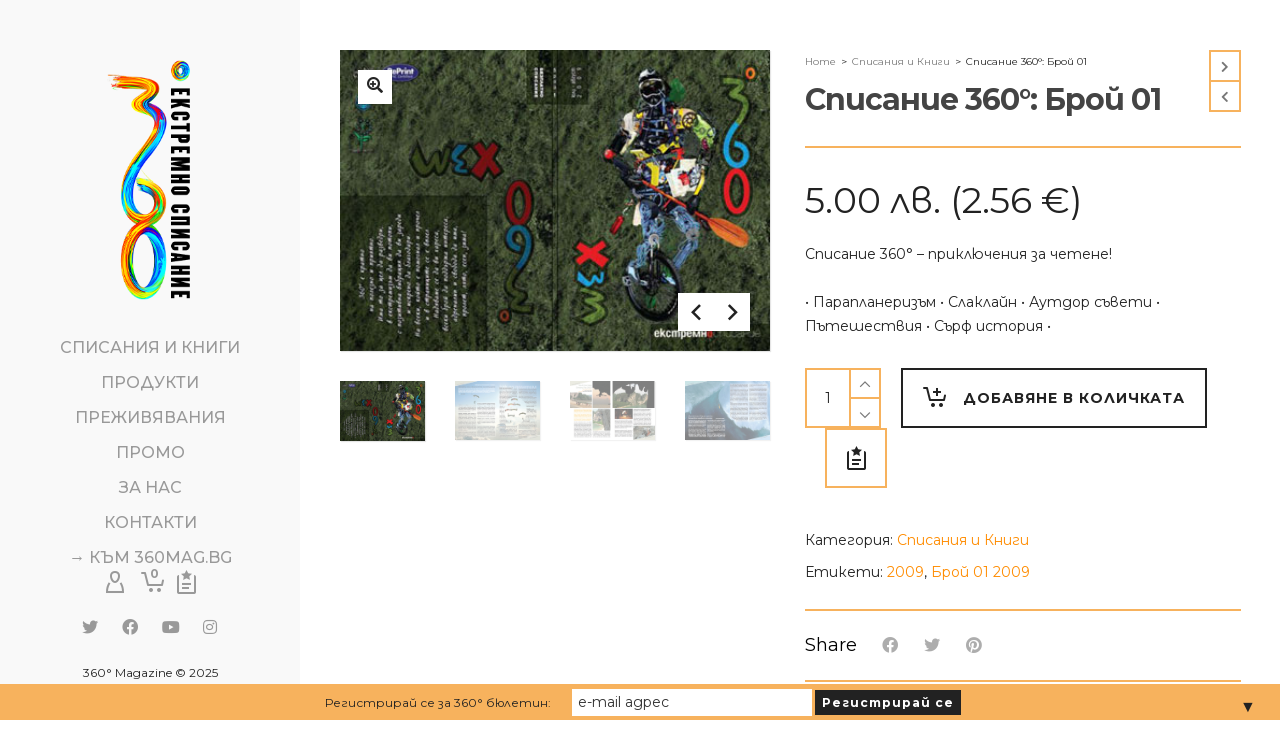

--- FILE ---
content_type: text/html; charset=UTF-8
request_url: https://shop.360mag.bg/broy-01-2009/
body_size: 38941
content:

<!DOCTYPE html>

<!--// OPEN HTML //-->
<html lang="bg-BG" prefix="og: https://ogp.me/ns#">

	<!--// OPEN HEAD //-->
	<head>
        <meta name="google-site-verification" content="EWPl4hXH_D7jVTBGgCGOTCr9zIDnGHSIKATsvmSW-RI" />
		<!-- Manually set render engine for Internet Explorer, prevent any plugin overrides -->
		<meta http-equiv="X-UA-Compatible" content="IE=EmulateIE10">
		
		
						<script>document.documentElement.className = document.documentElement.className + ' yes-js js_active js'</script>
			
            <!--// SITE META //-->
            <meta charset="UTF-8"/>
                        	                <meta name="viewport" content="width=device-width, initial-scale=1.0, maximum-scale=1"/>
            
            <!--// PINGBACK & FAVICON //-->
            <link rel="pingback" href="https://shop.360mag.bg/xmlrpc.php"/>

            <script>function spbImageResizer_writeCookie(){the_cookie=document.cookie,the_cookie&&window.devicePixelRatio>=2&&(the_cookie="spb_image_resizer_pixel_ratio="+window.devicePixelRatio+";"+the_cookie,document.cookie=the_cookie)}spbImageResizer_writeCookie();</script>
    <script>function writeCookie(){the_cookie=document.cookie,the_cookie&&window.devicePixelRatio>=2&&(the_cookie="pixel_ratio="+window.devicePixelRatio+";"+the_cookie,document.cookie=the_cookie)}writeCookie();</script>
	<style>img:is([sizes="auto" i], [sizes^="auto," i]) { contain-intrinsic-size: 3000px 1500px }</style>
	
<!-- Search Engine Optimization by Rank Math - https://rankmath.com/ -->
<title>Списание 360°: Брой 01 - 360° Shop</title>
<meta name="description" content="Списание 360° – приключения за четене! • Парапланеризъм • Слаклайн • Аутдор съвети • Пътешествия • Сърф история •"/>
<meta name="robots" content="follow, index, max-snippet:-1, max-video-preview:-1, max-image-preview:large"/>
<link rel="canonical" href="https://shop.360mag.bg/broy-01-2009/" />
<meta property="og:locale" content="bg_BG" />
<meta property="og:type" content="product" />
<meta property="og:title" content="Списание 360°: Брой 01 - 360° Shop" />
<meta property="og:description" content="Списание 360° – приключения за четене! • Парапланеризъм • Слаклайн • Аутдор съвети • Пътешествия • Сърф история •" />
<meta property="og:url" content="https://shop.360mag.bg/broy-01-2009/" />
<meta property="og:site_name" content="360° Shop" />
<meta property="og:updated_time" content="2023-06-22T15:37:57+03:00" />
<meta property="og:image" content="https://shop.360mag.bg/wp-content/uploads/2020/04/h-3.jpg" />
<meta property="og:image:secure_url" content="https://shop.360mag.bg/wp-content/uploads/2020/04/h-3.jpg" />
<meta property="og:image:width" content="400" />
<meta property="og:image:height" content="280" />
<meta property="og:image:alt" content="Списание 360°: Брой 01" />
<meta property="og:image:type" content="image/jpeg" />
<meta property="product:price:amount" content="5" />
<meta property="product:price:currency" content="BGN" />
<meta property="product:availability" content="instock" />
<meta name="twitter:card" content="summary_large_image" />
<meta name="twitter:title" content="Списание 360°: Брой 01 - 360° Shop" />
<meta name="twitter:description" content="Списание 360° – приключения за четене! • Парапланеризъм • Слаклайн • Аутдор съвети • Пътешествия • Сърф история •" />
<meta name="twitter:image" content="https://shop.360mag.bg/wp-content/uploads/2020/04/h-3.jpg" />
<meta name="twitter:label1" content="Price" />
<meta name="twitter:data1" content="5.00&nbsp;&#1083;&#1074;." />
<meta name="twitter:label2" content="Availability" />
<meta name="twitter:data2" content="In stock" />
<script type="application/ld+json" class="rank-math-schema">{"@context":"https://schema.org","@graph":[{"@type":"Organization","@id":"https://shop.360mag.bg/#organization","name":"360 Shop","url":"https://shop.360mag.bg","sameAs":["https://www.facebook.com/360mag"],"logo":{"@type":"ImageObject","@id":"https://shop.360mag.bg/#logo","url":"https://shop.360mag.bg/wp-content/uploads/2020/04/cropped-logo-v-retina-1.png","contentUrl":"https://shop.360mag.bg/wp-content/uploads/2020/04/cropped-logo-v-retina-1.png","caption":"360 Shop","inLanguage":"bg-BG","width":"130","height":"360"}},{"@type":"WebSite","@id":"https://shop.360mag.bg/#website","url":"https://shop.360mag.bg","name":"360 Shop","publisher":{"@id":"https://shop.360mag.bg/#organization"},"inLanguage":"bg-BG"},{"@type":"ImageObject","@id":"https://shop.360mag.bg/wp-content/uploads/2020/04/h-3.jpg","url":"https://shop.360mag.bg/wp-content/uploads/2020/04/h-3.jpg","width":"400","height":"280","inLanguage":"bg-BG"},{"@type":"ItemPage","@id":"https://shop.360mag.bg/broy-01-2009/#webpage","url":"https://shop.360mag.bg/broy-01-2009/","name":"\u0421\u043f\u0438\u0441\u0430\u043d\u0438\u0435 360\u00b0: \u0411\u0440\u043e\u0439 01 - 360\u00b0 Shop","datePublished":"2020-04-01T10:25:57+03:00","dateModified":"2023-06-22T15:37:57+03:00","isPartOf":{"@id":"https://shop.360mag.bg/#website"},"primaryImageOfPage":{"@id":"https://shop.360mag.bg/wp-content/uploads/2020/04/h-3.jpg"},"inLanguage":"bg-BG"},{"@type":"Product","name":"\u0421\u043f\u0438\u0441\u0430\u043d\u0438\u0435 360\u00b0: \u0411\u0440\u043e\u0439 01 - 360\u00b0 Shop","description":"\u0421\u043f\u0438\u0441\u0430\u043d\u0438\u0435 360\u00b0 \u2013 \u043f\u0440\u0438\u043a\u043b\u044e\u0447\u0435\u043d\u0438\u044f \u0437\u0430 \u0447\u0435\u0442\u0435\u043d\u0435! \u2022 \u041f\u0430\u0440\u0430\u043f\u043b\u0430\u043d\u0435\u0440\u0438\u0437\u044a\u043c \u2022 \u0421\u043b\u0430\u043a\u043b\u0430\u0439\u043d \u2022 \u0410\u0443\u0442\u0434\u043e\u0440 \u0441\u044a\u0432\u0435\u0442\u0438 \u2022 \u041f\u044a\u0442\u0435\u0448\u0435\u0441\u0442\u0432\u0438\u044f \u2022 \u0421\u044a\u0440\u0444 \u0438\u0441\u0442\u043e\u0440\u0438\u044f \u2022","category":"\u0421\u043f\u0438\u0441\u0430\u043d\u0438\u044f \u0438 \u041a\u043d\u0438\u0433\u0438","mainEntityOfPage":{"@id":"https://shop.360mag.bg/broy-01-2009/#webpage"},"image":[{"@type":"ImageObject","url":"https://shop.360mag.bg/wp-content/uploads/2020/04/h-3.jpg","height":"280","width":"400"},{"@type":"ImageObject","url":"https://shop.360mag.bg/wp-content/uploads/2020/04/360_issue01_photo01-1.jpg","height":"277","width":"400"},{"@type":"ImageObject","url":"https://shop.360mag.bg/wp-content/uploads/2020/04/360_issue01_photo03.jpg","height":"277","width":"400"},{"@type":"ImageObject","url":"https://shop.360mag.bg/wp-content/uploads/2020/04/360_issue01_photo02.jpg","height":"277","width":"400"},{"@type":"ImageObject","url":"https://shop.360mag.bg/wp-content/uploads/2020/04/360_issue01_photo04.jpg","height":"276","width":"400"},{"@type":"ImageObject","url":"https://shop.360mag.bg/wp-content/uploads/2020/04/V4new.jpg","height":"1238","width":"2200"}],"offers":{"@type":"Offer","price":"5.00","priceCurrency":"BGN","priceValidUntil":"2026-12-31","availability":"https://schema.org/InStock","itemCondition":"NewCondition","url":"https://shop.360mag.bg/broy-01-2009/","seller":{"@type":"Organization","@id":"https://shop.360mag.bg/","name":"360 Shop","url":"https://shop.360mag.bg","logo":"https://shop.360mag.bg/wp-content/uploads/2020/04/cropped-logo-v-retina-1.png"},"priceSpecification":{"price":"5","priceCurrency":"BGN","valueAddedTaxIncluded":"true"}},"@id":"https://shop.360mag.bg/broy-01-2009/#richSnippet"}]}</script>
<!-- /Rank Math WordPress SEO plugin -->

<script type='application/javascript'  id='pys-version-script'>console.log('PixelYourSite Free version 11.1.5.1');</script>
<link rel='dns-prefetch' href='//fonts.googleapis.com' />
<link rel="alternate" type="application/rss+xml" title="360° Shop &raquo; Поток" href="https://shop.360mag.bg/feed/" />
<link rel="alternate" type="application/rss+xml" title="360° Shop &raquo; поток за коментари" href="https://shop.360mag.bg/comments/feed/" />
<link rel="alternate" type="application/rss+xml" title="360° Shop &raquo; поток за коментари на Списание 360°: Брой 01" href="https://shop.360mag.bg/broy-01-2009/feed/" />

<!-- Facebook Meta -->
<meta property="og:title" content="Списание 360°: Брой 01 - 360° Shop"/>
<meta property="og:type" content="product"/>
<meta property="og:url" content="https://shop.360mag.bg/broy-01-2009/"/>
<meta property="og:site_name" content="360° Shop"/>
<meta property="og:description" content="Списание 360° – приключения за четене!

• Парапланеризъм • Слаклайн • Аутдор съвети • Пътешествия • Сърф история •">
<meta property="og:image" content="https://shop.360mag.bg/wp-content/uploads/2020/04/h-3.jpg"/>
<meta property="og:price:amount" content="5" />
<meta property="og:price:currency" content="BGN" />

<!-- Twitter Card data -->
<meta name="twitter:card" content="summary_large_image">
<meta name="twitter:title" content="Списание 360°: Брой 01">
<meta name="twitter:description" content="Списание 360° – приключения за четене!

• Парапланеризъм • Слаклайн • Аутдор съвети • Пътешествия • Сърф история •">
<meta property="twitter:image:src" content="https://shop.360mag.bg/wp-content/uploads/2020/04/h-3.jpg"/>
<meta name="twitter:data1" content="5">
<meta name="twitter:label1" content="Price">


<script type="text/javascript">
/* <![CDATA[ */
window._wpemojiSettings = {"baseUrl":"https:\/\/s.w.org\/images\/core\/emoji\/15.0.3\/72x72\/","ext":".png","svgUrl":"https:\/\/s.w.org\/images\/core\/emoji\/15.0.3\/svg\/","svgExt":".svg","source":{"concatemoji":"https:\/\/shop.360mag.bg\/wp-includes\/js\/wp-emoji-release.min.js"}};
/*! This file is auto-generated */
!function(i,n){var o,s,e;function c(e){try{var t={supportTests:e,timestamp:(new Date).valueOf()};sessionStorage.setItem(o,JSON.stringify(t))}catch(e){}}function p(e,t,n){e.clearRect(0,0,e.canvas.width,e.canvas.height),e.fillText(t,0,0);var t=new Uint32Array(e.getImageData(0,0,e.canvas.width,e.canvas.height).data),r=(e.clearRect(0,0,e.canvas.width,e.canvas.height),e.fillText(n,0,0),new Uint32Array(e.getImageData(0,0,e.canvas.width,e.canvas.height).data));return t.every(function(e,t){return e===r[t]})}function u(e,t,n){switch(t){case"flag":return n(e,"\ud83c\udff3\ufe0f\u200d\u26a7\ufe0f","\ud83c\udff3\ufe0f\u200b\u26a7\ufe0f")?!1:!n(e,"\ud83c\uddfa\ud83c\uddf3","\ud83c\uddfa\u200b\ud83c\uddf3")&&!n(e,"\ud83c\udff4\udb40\udc67\udb40\udc62\udb40\udc65\udb40\udc6e\udb40\udc67\udb40\udc7f","\ud83c\udff4\u200b\udb40\udc67\u200b\udb40\udc62\u200b\udb40\udc65\u200b\udb40\udc6e\u200b\udb40\udc67\u200b\udb40\udc7f");case"emoji":return!n(e,"\ud83d\udc26\u200d\u2b1b","\ud83d\udc26\u200b\u2b1b")}return!1}function f(e,t,n){var r="undefined"!=typeof WorkerGlobalScope&&self instanceof WorkerGlobalScope?new OffscreenCanvas(300,150):i.createElement("canvas"),a=r.getContext("2d",{willReadFrequently:!0}),o=(a.textBaseline="top",a.font="600 32px Arial",{});return e.forEach(function(e){o[e]=t(a,e,n)}),o}function t(e){var t=i.createElement("script");t.src=e,t.defer=!0,i.head.appendChild(t)}"undefined"!=typeof Promise&&(o="wpEmojiSettingsSupports",s=["flag","emoji"],n.supports={everything:!0,everythingExceptFlag:!0},e=new Promise(function(e){i.addEventListener("DOMContentLoaded",e,{once:!0})}),new Promise(function(t){var n=function(){try{var e=JSON.parse(sessionStorage.getItem(o));if("object"==typeof e&&"number"==typeof e.timestamp&&(new Date).valueOf()<e.timestamp+604800&&"object"==typeof e.supportTests)return e.supportTests}catch(e){}return null}();if(!n){if("undefined"!=typeof Worker&&"undefined"!=typeof OffscreenCanvas&&"undefined"!=typeof URL&&URL.createObjectURL&&"undefined"!=typeof Blob)try{var e="postMessage("+f.toString()+"("+[JSON.stringify(s),u.toString(),p.toString()].join(",")+"));",r=new Blob([e],{type:"text/javascript"}),a=new Worker(URL.createObjectURL(r),{name:"wpTestEmojiSupports"});return void(a.onmessage=function(e){c(n=e.data),a.terminate(),t(n)})}catch(e){}c(n=f(s,u,p))}t(n)}).then(function(e){for(var t in e)n.supports[t]=e[t],n.supports.everything=n.supports.everything&&n.supports[t],"flag"!==t&&(n.supports.everythingExceptFlag=n.supports.everythingExceptFlag&&n.supports[t]);n.supports.everythingExceptFlag=n.supports.everythingExceptFlag&&!n.supports.flag,n.DOMReady=!1,n.readyCallback=function(){n.DOMReady=!0}}).then(function(){return e}).then(function(){var e;n.supports.everything||(n.readyCallback(),(e=n.source||{}).concatemoji?t(e.concatemoji):e.wpemoji&&e.twemoji&&(t(e.twemoji),t(e.wpemoji)))}))}((window,document),window._wpemojiSettings);
/* ]]> */
</script>
<link rel='stylesheet' id='jckqv-minstyles-css' href='https://shop.360mag.bg/wp-content/plugins/iconic-woo-quickview/assets/frontend/css/main.min.css' type='text/css' media='all' />
<style id='wp-emoji-styles-inline-css' type='text/css'>

	img.wp-smiley, img.emoji {
		display: inline !important;
		border: none !important;
		box-shadow: none !important;
		height: 1em !important;
		width: 1em !important;
		margin: 0 0.07em !important;
		vertical-align: -0.1em !important;
		background: none !important;
		padding: 0 !important;
	}
</style>
<link rel='stylesheet' id='wp-block-library-css' href='https://shop.360mag.bg/wp-includes/css/dist/block-library/style.min.css' type='text/css' media='all' />
<link rel='stylesheet' id='jquery-selectBox-css' href='https://shop.360mag.bg/wp-content/plugins/yith-woocommerce-wishlist/assets/css/jquery.selectBox.css?ver=1.2.0' type='text/css' media='all' />
<link rel='stylesheet' id='woocommerce_prettyPhoto_css-css' href='//shop.360mag.bg/wp-content/plugins/woocommerce/assets/css/prettyPhoto.css?ver=3.1.6' type='text/css' media='all' />
<link rel='stylesheet' id='yith-wcwl-main-css' href='https://shop.360mag.bg/wp-content/plugins/yith-woocommerce-wishlist/assets/css/style.css?ver=4.11.0' type='text/css' media='all' />
<style id='yith-wcwl-main-inline-css' type='text/css'>
 :root { --rounded-corners-radius: 16px; --add-to-cart-rounded-corners-radius: 16px; --color-headers-background: #F4F4F4; --feedback-duration: 3s } 
 :root { --rounded-corners-radius: 16px; --add-to-cart-rounded-corners-radius: 16px; --color-headers-background: #F4F4F4; --feedback-duration: 3s } 
</style>
<style id='classic-theme-styles-inline-css' type='text/css'>
/*! This file is auto-generated */
.wp-block-button__link{color:#fff;background-color:#32373c;border-radius:9999px;box-shadow:none;text-decoration:none;padding:calc(.667em + 2px) calc(1.333em + 2px);font-size:1.125em}.wp-block-file__button{background:#32373c;color:#fff;text-decoration:none}
</style>
<style id='global-styles-inline-css' type='text/css'>
:root{--wp--preset--aspect-ratio--square: 1;--wp--preset--aspect-ratio--4-3: 4/3;--wp--preset--aspect-ratio--3-4: 3/4;--wp--preset--aspect-ratio--3-2: 3/2;--wp--preset--aspect-ratio--2-3: 2/3;--wp--preset--aspect-ratio--16-9: 16/9;--wp--preset--aspect-ratio--9-16: 9/16;--wp--preset--color--black: #000000;--wp--preset--color--cyan-bluish-gray: #abb8c3;--wp--preset--color--white: #ffffff;--wp--preset--color--pale-pink: #f78da7;--wp--preset--color--vivid-red: #cf2e2e;--wp--preset--color--luminous-vivid-orange: #ff6900;--wp--preset--color--luminous-vivid-amber: #fcb900;--wp--preset--color--light-green-cyan: #7bdcb5;--wp--preset--color--vivid-green-cyan: #00d084;--wp--preset--color--pale-cyan-blue: #8ed1fc;--wp--preset--color--vivid-cyan-blue: #0693e3;--wp--preset--color--vivid-purple: #9b51e0;--wp--preset--gradient--vivid-cyan-blue-to-vivid-purple: linear-gradient(135deg,rgba(6,147,227,1) 0%,rgb(155,81,224) 100%);--wp--preset--gradient--light-green-cyan-to-vivid-green-cyan: linear-gradient(135deg,rgb(122,220,180) 0%,rgb(0,208,130) 100%);--wp--preset--gradient--luminous-vivid-amber-to-luminous-vivid-orange: linear-gradient(135deg,rgba(252,185,0,1) 0%,rgba(255,105,0,1) 100%);--wp--preset--gradient--luminous-vivid-orange-to-vivid-red: linear-gradient(135deg,rgba(255,105,0,1) 0%,rgb(207,46,46) 100%);--wp--preset--gradient--very-light-gray-to-cyan-bluish-gray: linear-gradient(135deg,rgb(238,238,238) 0%,rgb(169,184,195) 100%);--wp--preset--gradient--cool-to-warm-spectrum: linear-gradient(135deg,rgb(74,234,220) 0%,rgb(151,120,209) 20%,rgb(207,42,186) 40%,rgb(238,44,130) 60%,rgb(251,105,98) 80%,rgb(254,248,76) 100%);--wp--preset--gradient--blush-light-purple: linear-gradient(135deg,rgb(255,206,236) 0%,rgb(152,150,240) 100%);--wp--preset--gradient--blush-bordeaux: linear-gradient(135deg,rgb(254,205,165) 0%,rgb(254,45,45) 50%,rgb(107,0,62) 100%);--wp--preset--gradient--luminous-dusk: linear-gradient(135deg,rgb(255,203,112) 0%,rgb(199,81,192) 50%,rgb(65,88,208) 100%);--wp--preset--gradient--pale-ocean: linear-gradient(135deg,rgb(255,245,203) 0%,rgb(182,227,212) 50%,rgb(51,167,181) 100%);--wp--preset--gradient--electric-grass: linear-gradient(135deg,rgb(202,248,128) 0%,rgb(113,206,126) 100%);--wp--preset--gradient--midnight: linear-gradient(135deg,rgb(2,3,129) 0%,rgb(40,116,252) 100%);--wp--preset--font-size--small: 13px;--wp--preset--font-size--medium: 20px;--wp--preset--font-size--large: 36px;--wp--preset--font-size--x-large: 42px;--wp--preset--font-family--inter: "Inter", sans-serif;--wp--preset--font-family--cardo: Cardo;--wp--preset--spacing--20: 0.44rem;--wp--preset--spacing--30: 0.67rem;--wp--preset--spacing--40: 1rem;--wp--preset--spacing--50: 1.5rem;--wp--preset--spacing--60: 2.25rem;--wp--preset--spacing--70: 3.38rem;--wp--preset--spacing--80: 5.06rem;--wp--preset--shadow--natural: 6px 6px 9px rgba(0, 0, 0, 0.2);--wp--preset--shadow--deep: 12px 12px 50px rgba(0, 0, 0, 0.4);--wp--preset--shadow--sharp: 6px 6px 0px rgba(0, 0, 0, 0.2);--wp--preset--shadow--outlined: 6px 6px 0px -3px rgba(255, 255, 255, 1), 6px 6px rgba(0, 0, 0, 1);--wp--preset--shadow--crisp: 6px 6px 0px rgba(0, 0, 0, 1);}:where(.is-layout-flex){gap: 0.5em;}:where(.is-layout-grid){gap: 0.5em;}body .is-layout-flex{display: flex;}.is-layout-flex{flex-wrap: wrap;align-items: center;}.is-layout-flex > :is(*, div){margin: 0;}body .is-layout-grid{display: grid;}.is-layout-grid > :is(*, div){margin: 0;}:where(.wp-block-columns.is-layout-flex){gap: 2em;}:where(.wp-block-columns.is-layout-grid){gap: 2em;}:where(.wp-block-post-template.is-layout-flex){gap: 1.25em;}:where(.wp-block-post-template.is-layout-grid){gap: 1.25em;}.has-black-color{color: var(--wp--preset--color--black) !important;}.has-cyan-bluish-gray-color{color: var(--wp--preset--color--cyan-bluish-gray) !important;}.has-white-color{color: var(--wp--preset--color--white) !important;}.has-pale-pink-color{color: var(--wp--preset--color--pale-pink) !important;}.has-vivid-red-color{color: var(--wp--preset--color--vivid-red) !important;}.has-luminous-vivid-orange-color{color: var(--wp--preset--color--luminous-vivid-orange) !important;}.has-luminous-vivid-amber-color{color: var(--wp--preset--color--luminous-vivid-amber) !important;}.has-light-green-cyan-color{color: var(--wp--preset--color--light-green-cyan) !important;}.has-vivid-green-cyan-color{color: var(--wp--preset--color--vivid-green-cyan) !important;}.has-pale-cyan-blue-color{color: var(--wp--preset--color--pale-cyan-blue) !important;}.has-vivid-cyan-blue-color{color: var(--wp--preset--color--vivid-cyan-blue) !important;}.has-vivid-purple-color{color: var(--wp--preset--color--vivid-purple) !important;}.has-black-background-color{background-color: var(--wp--preset--color--black) !important;}.has-cyan-bluish-gray-background-color{background-color: var(--wp--preset--color--cyan-bluish-gray) !important;}.has-white-background-color{background-color: var(--wp--preset--color--white) !important;}.has-pale-pink-background-color{background-color: var(--wp--preset--color--pale-pink) !important;}.has-vivid-red-background-color{background-color: var(--wp--preset--color--vivid-red) !important;}.has-luminous-vivid-orange-background-color{background-color: var(--wp--preset--color--luminous-vivid-orange) !important;}.has-luminous-vivid-amber-background-color{background-color: var(--wp--preset--color--luminous-vivid-amber) !important;}.has-light-green-cyan-background-color{background-color: var(--wp--preset--color--light-green-cyan) !important;}.has-vivid-green-cyan-background-color{background-color: var(--wp--preset--color--vivid-green-cyan) !important;}.has-pale-cyan-blue-background-color{background-color: var(--wp--preset--color--pale-cyan-blue) !important;}.has-vivid-cyan-blue-background-color{background-color: var(--wp--preset--color--vivid-cyan-blue) !important;}.has-vivid-purple-background-color{background-color: var(--wp--preset--color--vivid-purple) !important;}.has-black-border-color{border-color: var(--wp--preset--color--black) !important;}.has-cyan-bluish-gray-border-color{border-color: var(--wp--preset--color--cyan-bluish-gray) !important;}.has-white-border-color{border-color: var(--wp--preset--color--white) !important;}.has-pale-pink-border-color{border-color: var(--wp--preset--color--pale-pink) !important;}.has-vivid-red-border-color{border-color: var(--wp--preset--color--vivid-red) !important;}.has-luminous-vivid-orange-border-color{border-color: var(--wp--preset--color--luminous-vivid-orange) !important;}.has-luminous-vivid-amber-border-color{border-color: var(--wp--preset--color--luminous-vivid-amber) !important;}.has-light-green-cyan-border-color{border-color: var(--wp--preset--color--light-green-cyan) !important;}.has-vivid-green-cyan-border-color{border-color: var(--wp--preset--color--vivid-green-cyan) !important;}.has-pale-cyan-blue-border-color{border-color: var(--wp--preset--color--pale-cyan-blue) !important;}.has-vivid-cyan-blue-border-color{border-color: var(--wp--preset--color--vivid-cyan-blue) !important;}.has-vivid-purple-border-color{border-color: var(--wp--preset--color--vivid-purple) !important;}.has-vivid-cyan-blue-to-vivid-purple-gradient-background{background: var(--wp--preset--gradient--vivid-cyan-blue-to-vivid-purple) !important;}.has-light-green-cyan-to-vivid-green-cyan-gradient-background{background: var(--wp--preset--gradient--light-green-cyan-to-vivid-green-cyan) !important;}.has-luminous-vivid-amber-to-luminous-vivid-orange-gradient-background{background: var(--wp--preset--gradient--luminous-vivid-amber-to-luminous-vivid-orange) !important;}.has-luminous-vivid-orange-to-vivid-red-gradient-background{background: var(--wp--preset--gradient--luminous-vivid-orange-to-vivid-red) !important;}.has-very-light-gray-to-cyan-bluish-gray-gradient-background{background: var(--wp--preset--gradient--very-light-gray-to-cyan-bluish-gray) !important;}.has-cool-to-warm-spectrum-gradient-background{background: var(--wp--preset--gradient--cool-to-warm-spectrum) !important;}.has-blush-light-purple-gradient-background{background: var(--wp--preset--gradient--blush-light-purple) !important;}.has-blush-bordeaux-gradient-background{background: var(--wp--preset--gradient--blush-bordeaux) !important;}.has-luminous-dusk-gradient-background{background: var(--wp--preset--gradient--luminous-dusk) !important;}.has-pale-ocean-gradient-background{background: var(--wp--preset--gradient--pale-ocean) !important;}.has-electric-grass-gradient-background{background: var(--wp--preset--gradient--electric-grass) !important;}.has-midnight-gradient-background{background: var(--wp--preset--gradient--midnight) !important;}.has-small-font-size{font-size: var(--wp--preset--font-size--small) !important;}.has-medium-font-size{font-size: var(--wp--preset--font-size--medium) !important;}.has-large-font-size{font-size: var(--wp--preset--font-size--large) !important;}.has-x-large-font-size{font-size: var(--wp--preset--font-size--x-large) !important;}
:where(.wp-block-post-template.is-layout-flex){gap: 1.25em;}:where(.wp-block-post-template.is-layout-grid){gap: 1.25em;}
:where(.wp-block-columns.is-layout-flex){gap: 2em;}:where(.wp-block-columns.is-layout-grid){gap: 2em;}
:root :where(.wp-block-pullquote){font-size: 1.5em;line-height: 1.6;}
</style>
<link rel='stylesheet' id='contact-form-7-css' href='https://shop.360mag.bg/wp-content/plugins/contact-form-7/includes/css/styles.css?ver=6.1.4' type='text/css' media='all' />
<link rel='stylesheet' id='wpa-css-css' href='https://shop.360mag.bg/wp-content/plugins/honeypot/includes/css/wpa.css?ver=2.3.04' type='text/css' media='all' />
<link rel='stylesheet' id='spb-frontend-css' href='https://shop.360mag.bg/wp-content/plugins/swift-framework/includes/page-builder/frontend-assets/css/spb-styles.css' type='text/css' media='all' />
<link rel='stylesheet' id='photoswipe-css' href='https://shop.360mag.bg/wp-content/plugins/woocommerce/assets/css/photoswipe/photoswipe.min.css?ver=9.5.1' type='text/css' media='all' />
<link rel='stylesheet' id='photoswipe-default-skin-css' href='https://shop.360mag.bg/wp-content/plugins/woocommerce/assets/css/photoswipe/default-skin/default-skin.min.css?ver=9.5.1' type='text/css' media='all' />
<link rel='stylesheet' id='woocommerce-layout-css' href='https://shop.360mag.bg/wp-content/plugins/woocommerce/assets/css/woocommerce-layout.css?ver=9.5.1' type='text/css' media='all' />
<link rel='stylesheet' id='woocommerce-smallscreen-css' href='https://shop.360mag.bg/wp-content/plugins/woocommerce/assets/css/woocommerce-smallscreen.css?ver=9.5.1' type='text/css' media='only screen and (max-width: 768px)' />
<link rel='stylesheet' id='woocommerce-general-css' href='https://shop.360mag.bg/wp-content/plugins/woocommerce/assets/css/woocommerce.css?ver=9.5.1' type='text/css' media='all' />
<style id='woocommerce-inline-inline-css' type='text/css'>
.woocommerce form .form-row .required { visibility: visible; }
</style>
<link rel='stylesheet' id='woo-bg-css-speedy-css' href='https://shop.360mag.bg/wp-content/plugins/bulgarisation-for-woocommerce/dist/styles/speedy-frontend.min.css' type='text/css' media='all' />
<link rel='stylesheet' id='woo-bg-css-frontend-css' href='https://shop.360mag.bg/wp-content/plugins/bulgarisation-for-woocommerce/dist/styles/frontend.min.css' type='text/css' media='all' />
<link rel='stylesheet' id='abovewp-bulgarian-eurozone-blocks-css' href='https://shop.360mag.bg/wp-content/plugins/abovewp-bulgarian-eurozone/assets/css/blocks.css?ver=1.2.3' type='text/css' media='all' />
<link rel='stylesheet' id='abovewp-bulgarian-eurozone-css' href='https://shop.360mag.bg/wp-content/plugins/abovewp-bulgarian-eurozone/assets/css/abovewp-bulgarian-eurozone.css?ver=1.2.3' type='text/css' media='all' />
<link rel='stylesheet' id='atelier-parent-style-css' href='https://shop.360mag.bg/wp-content/themes/atelier/style.css' type='text/css' media='all' />
<link rel='stylesheet' id='bootstrap-css' href='https://shop.360mag.bg/wp-content/themes/atelier/css/bootstrap.min.css?ver=3.3.5' type='text/css' media='all' />
<link rel='stylesheet' id='font-awesome-v5-css' href='https://shop.360mag.bg/wp-content/themes/atelier/css/font-awesome.min.css?ver=5.10.1' type='text/css' media='all' />
<link rel='stylesheet' id='font-awesome-v4shims-css' href='https://shop.360mag.bg/wp-content/themes/atelier/css/v4-shims.min.css' type='text/css' media='all' />
<link rel='stylesheet' id='sf-main-css' href='https://shop.360mag.bg/wp-content/themes/atelier/css/main.css' type='text/css' media='all' />
<link rel='stylesheet' id='sf-woocommerce-css' href='https://shop.360mag.bg/wp-content/themes/atelier/css/sf-woocommerce.css' type='text/css' media='all' />
<link rel='stylesheet' id='sf-responsive-css' href='https://shop.360mag.bg/wp-content/themes/atelier/css/responsive.css' type='text/css' media='all' />
<link rel='stylesheet' id='atelier-style-css' href='https://shop.360mag.bg/wp-content/themes/atelier-child/style.css' type='text/css' media='all' />
<link rel='stylesheet' id='dashicons-css' href='https://shop.360mag.bg/wp-includes/css/dashicons.min.css' type='text/css' media='all' />
<style id='dashicons-inline-css' type='text/css'>
[data-font="Dashicons"]:before {font-family: 'Dashicons' !important;content: attr(data-icon) !important;speak: none !important;font-weight: normal !important;font-variant: normal !important;text-transform: none !important;line-height: 1 !important;font-style: normal !important;-webkit-font-smoothing: antialiased !important;-moz-osx-font-smoothing: grayscale !important;}
</style>
<link rel='stylesheet' id='thwepof-public-style-css' href='https://shop.360mag.bg/wp-content/plugins/woo-extra-product-options/public/assets/css/thwepof-public.min.css' type='text/css' media='all' />
<link rel='stylesheet' id='jquery-ui-style-css' href='https://shop.360mag.bg/wp-content/plugins/woo-extra-product-options/public/assets/css/jquery-ui/jquery-ui.css' type='text/css' media='all' />
<link rel='stylesheet' id='jquery-timepicker-css' href='https://shop.360mag.bg/wp-content/plugins/woo-extra-product-options/public/assets/js/timepicker/jquery.timepicker.css' type='text/css' media='all' />
<link rel='stylesheet' id='redux-google-fonts-sf_atelier_options-css' href='https://fonts.googleapis.com/css?family=Lato%3A100%2C300%2C400%2C700%2C900%2C100italic%2C300italic%2C400italic%2C700italic%2C900italic%7CMontserrat%3A100%2C200%2C300%2C400%2C500%2C600%2C700%2C800%2C900%2C100italic%2C200italic%2C300italic%2C400italic%2C500italic%2C600italic%2C700italic%2C800italic%2C900italic&#038;subset=latin%2Ccyrillic&#038;ver=1683716262' type='text/css' media='all' />
<script type="text/javascript" src="https://shop.360mag.bg/wp-includes/js/jquery/jquery.min.js?ver=3.7.1" id="jquery-core-js"></script>
<script type="text/javascript" src="https://shop.360mag.bg/wp-includes/js/jquery/jquery-migrate.min.js?ver=3.4.1" id="jquery-migrate-js"></script>
<script type="text/javascript" src="https://shop.360mag.bg/wp-content/plugins/swift-framework/public/js/lib/imagesloaded.pkgd.min.js" id="imagesLoaded-js"></script>
<script type="text/javascript" src="https://shop.360mag.bg/wp-content/plugins/swift-framework/public/js/lib/jquery.viewports.min.js" id="jquery-viewports-js"></script>
<script type="text/javascript" src="https://shop.360mag.bg/wp-content/plugins/woocommerce/assets/js/jquery-blockui/jquery.blockUI.min.js?ver=2.7.0-wc.9.5.1" id="jquery-blockui-js" defer="defer" data-wp-strategy="defer"></script>
<script type="text/javascript" id="wc-add-to-cart-js-extra">
/* <![CDATA[ */
var wc_add_to_cart_params = {"ajax_url":"\/wp-admin\/admin-ajax.php","wc_ajax_url":"\/?wc-ajax=%%endpoint%%","i18n_view_cart":"\u041f\u0440\u0435\u0433\u043b\u0435\u0434 \u043d\u0430 \u043a\u043e\u043b\u0438\u0447\u043a\u0430\u0442\u0430","cart_url":"https:\/\/shop.360mag.bg\/cart\/","is_cart":"","cart_redirect_after_add":"no"};
/* ]]> */
</script>
<script type="text/javascript" src="https://shop.360mag.bg/wp-content/plugins/woocommerce/assets/js/frontend/add-to-cart.min.js?ver=9.5.1" id="wc-add-to-cart-js" defer="defer" data-wp-strategy="defer"></script>
<script type="text/javascript" src="https://shop.360mag.bg/wp-content/plugins/woocommerce/assets/js/zoom/jquery.zoom.min.js?ver=1.7.21-wc.9.5.1" id="zoom-js" defer="defer" data-wp-strategy="defer"></script>
<script type="text/javascript" src="https://shop.360mag.bg/wp-content/plugins/woocommerce/assets/js/flexslider/jquery.flexslider.min.js?ver=2.7.2-wc.9.5.1" id="flexslider-js" defer="defer" data-wp-strategy="defer"></script>
<script type="text/javascript" src="https://shop.360mag.bg/wp-content/plugins/woocommerce/assets/js/photoswipe/photoswipe.min.js?ver=4.1.1-wc.9.5.1" id="photoswipe-js" defer="defer" data-wp-strategy="defer"></script>
<script type="text/javascript" src="https://shop.360mag.bg/wp-content/plugins/woocommerce/assets/js/photoswipe/photoswipe-ui-default.min.js?ver=4.1.1-wc.9.5.1" id="photoswipe-ui-default-js" defer="defer" data-wp-strategy="defer"></script>
<script type="text/javascript" id="wc-single-product-js-extra">
/* <![CDATA[ */
var wc_single_product_params = {"i18n_required_rating_text":"\u0418\u0437\u0431\u0435\u0440\u0435\u0442\u0435 \u0441\u0442\u043e\u0439\u043d\u043e\u0441\u0442","i18n_product_gallery_trigger_text":"View full-screen image gallery","review_rating_required":"yes","flexslider":{"rtl":false,"animation":"slide","smoothHeight":true,"directionNav":false,"controlNav":"thumbnails","slideshow":false,"animationSpeed":500,"animationLoop":false,"allowOneSlide":false},"zoom_enabled":"1","zoom_options":[],"photoswipe_enabled":"1","photoswipe_options":{"shareEl":false,"closeOnScroll":false,"history":false,"hideAnimationDuration":0,"showAnimationDuration":0},"flexslider_enabled":"1"};
/* ]]> */
</script>
<script type="text/javascript" src="https://shop.360mag.bg/wp-content/plugins/woocommerce/assets/js/frontend/single-product.min.js?ver=9.5.1" id="wc-single-product-js" defer="defer" data-wp-strategy="defer"></script>
<script type="text/javascript" src="https://shop.360mag.bg/wp-content/plugins/woocommerce/assets/js/js-cookie/js.cookie.min.js?ver=2.1.4-wc.9.5.1" id="js-cookie-js" defer="defer" data-wp-strategy="defer"></script>
<script type="text/javascript" id="woocommerce-js-extra">
/* <![CDATA[ */
var woocommerce_params = {"ajax_url":"\/wp-admin\/admin-ajax.php","wc_ajax_url":"\/?wc-ajax=%%endpoint%%"};
/* ]]> */
</script>
<script type="text/javascript" src="https://shop.360mag.bg/wp-content/plugins/woocommerce/assets/js/frontend/woocommerce.min.js?ver=9.5.1" id="woocommerce-js" defer="defer" data-wp-strategy="defer"></script>
<script type="text/javascript" src="https://shop.360mag.bg/wp-content/plugins/pixelyoursite/dist/scripts/jquery.bind-first-0.2.3.min.js?ver=0.2.3" id="jquery-bind-first-js"></script>
<script type="text/javascript" src="https://shop.360mag.bg/wp-content/plugins/pixelyoursite/dist/scripts/js.cookie-2.1.3.min.js?ver=2.1.3" id="js-cookie-pys-js"></script>
<script type="text/javascript" src="https://shop.360mag.bg/wp-content/plugins/pixelyoursite/dist/scripts/tld.min.js?ver=2.3.1" id="js-tld-js"></script>
<script type="text/javascript" id="pys-js-extra">
/* <![CDATA[ */
var pysOptions = {"staticEvents":{"facebook":{"woo_view_content":[{"delay":0,"type":"static","name":"ViewContent","pixelIds":["226666391087612"],"eventID":"9e53a900-072a-4767-a73c-6e1d13d81ad2","params":{"content_ids":["14709"],"content_type":"product","tags":"2009, \u0411\u0440\u043e\u0439 01 2009","content_name":"\u0421\u043f\u0438\u0441\u0430\u043d\u0438\u0435 360\u00b0: \u0411\u0440\u043e\u0439 01","category_name":"\u0421\u043f\u0438\u0441\u0430\u043d\u0438\u044f \u0438 \u041a\u043d\u0438\u0433\u0438","value":"5","currency":"BGN","contents":[{"id":"14709","quantity":1}],"product_price":"5","page_title":"\u0421\u043f\u0438\u0441\u0430\u043d\u0438\u0435 360\u00b0: \u0411\u0440\u043e\u0439 01","post_type":"product","post_id":14709,"plugin":"PixelYourSite","user_role":"guest","event_url":"shop.360mag.bg\/broy-01-2009\/"},"e_id":"woo_view_content","ids":[],"hasTimeWindow":false,"timeWindow":0,"woo_order":"","edd_order":""}],"init_event":[{"delay":0,"type":"static","ajaxFire":false,"name":"PageView","pixelIds":["226666391087612"],"eventID":"a35cca29-734d-431a-a7a6-80fd5bfe7567","params":{"page_title":"\u0421\u043f\u0438\u0441\u0430\u043d\u0438\u0435 360\u00b0: \u0411\u0440\u043e\u0439 01","post_type":"product","post_id":14709,"plugin":"PixelYourSite","user_role":"guest","event_url":"shop.360mag.bg\/broy-01-2009\/"},"e_id":"init_event","ids":[],"hasTimeWindow":false,"timeWindow":0,"woo_order":"","edd_order":""}]}},"dynamicEvents":{"automatic_event_form":{"facebook":{"delay":0,"type":"dyn","name":"Form","pixelIds":["226666391087612"],"eventID":"b154b3b0-fc45-41bf-ad3c-f1d9d4299f03","params":{"page_title":"\u0421\u043f\u0438\u0441\u0430\u043d\u0438\u0435 360\u00b0: \u0411\u0440\u043e\u0439 01","post_type":"product","post_id":14709,"plugin":"PixelYourSite","user_role":"guest","event_url":"shop.360mag.bg\/broy-01-2009\/"},"e_id":"automatic_event_form","ids":[],"hasTimeWindow":false,"timeWindow":0,"woo_order":"","edd_order":""}},"automatic_event_download":{"facebook":{"delay":0,"type":"dyn","name":"Download","extensions":["","doc","exe","js","pdf","ppt","tgz","zip","xls"],"pixelIds":["226666391087612"],"eventID":"e307470e-902e-4bf2-9b3e-47485a765c77","params":{"page_title":"\u0421\u043f\u0438\u0441\u0430\u043d\u0438\u0435 360\u00b0: \u0411\u0440\u043e\u0439 01","post_type":"product","post_id":14709,"plugin":"PixelYourSite","user_role":"guest","event_url":"shop.360mag.bg\/broy-01-2009\/"},"e_id":"automatic_event_download","ids":[],"hasTimeWindow":false,"timeWindow":0,"woo_order":"","edd_order":""}},"automatic_event_comment":{"facebook":{"delay":0,"type":"dyn","name":"Comment","pixelIds":["226666391087612"],"eventID":"f1c39ce4-1748-4bce-9bf7-d271a3c11dce","params":{"page_title":"\u0421\u043f\u0438\u0441\u0430\u043d\u0438\u0435 360\u00b0: \u0411\u0440\u043e\u0439 01","post_type":"product","post_id":14709,"plugin":"PixelYourSite","user_role":"guest","event_url":"shop.360mag.bg\/broy-01-2009\/"},"e_id":"automatic_event_comment","ids":[],"hasTimeWindow":false,"timeWindow":0,"woo_order":"","edd_order":""}},"woo_add_to_cart_on_button_click":{"facebook":{"delay":0,"type":"dyn","name":"AddToCart","pixelIds":["226666391087612"],"eventID":"1a874795-7768-4976-b4f4-2bda605a1737","params":{"page_title":"\u0421\u043f\u0438\u0441\u0430\u043d\u0438\u0435 360\u00b0: \u0411\u0440\u043e\u0439 01","post_type":"product","post_id":14709,"plugin":"PixelYourSite","user_role":"guest","event_url":"shop.360mag.bg\/broy-01-2009\/"},"e_id":"woo_add_to_cart_on_button_click","ids":[],"hasTimeWindow":false,"timeWindow":0,"woo_order":"","edd_order":""}}},"triggerEvents":[],"triggerEventTypes":[],"facebook":{"pixelIds":["226666391087612"],"advancedMatching":[],"advancedMatchingEnabled":false,"removeMetadata":false,"wooVariableAsSimple":false,"serverApiEnabled":false,"wooCRSendFromServer":false,"send_external_id":null,"enabled_medical":false,"do_not_track_medical_param":["event_url","post_title","page_title","landing_page","content_name","categories","category_name","tags"],"meta_ldu":false},"debug":"","siteUrl":"https:\/\/shop.360mag.bg","ajaxUrl":"https:\/\/shop.360mag.bg\/wp-admin\/admin-ajax.php","ajax_event":"18fcc9233e","enable_remove_download_url_param":"1","cookie_duration":"7","last_visit_duration":"60","enable_success_send_form":"","ajaxForServerEvent":"1","ajaxForServerStaticEvent":"1","useSendBeacon":"1","send_external_id":"1","external_id_expire":"180","track_cookie_for_subdomains":"1","google_consent_mode":"1","gdpr":{"ajax_enabled":false,"all_disabled_by_api":false,"facebook_disabled_by_api":false,"analytics_disabled_by_api":false,"google_ads_disabled_by_api":false,"pinterest_disabled_by_api":false,"bing_disabled_by_api":false,"reddit_disabled_by_api":false,"externalID_disabled_by_api":false,"facebook_prior_consent_enabled":true,"analytics_prior_consent_enabled":true,"google_ads_prior_consent_enabled":null,"pinterest_prior_consent_enabled":true,"bing_prior_consent_enabled":true,"cookiebot_integration_enabled":false,"cookiebot_facebook_consent_category":"marketing","cookiebot_analytics_consent_category":"statistics","cookiebot_tiktok_consent_category":"marketing","cookiebot_google_ads_consent_category":"marketing","cookiebot_pinterest_consent_category":"marketing","cookiebot_bing_consent_category":"marketing","consent_magic_integration_enabled":false,"real_cookie_banner_integration_enabled":false,"cookie_notice_integration_enabled":false,"cookie_law_info_integration_enabled":false,"analytics_storage":{"enabled":true,"value":"granted","filter":false},"ad_storage":{"enabled":true,"value":"granted","filter":false},"ad_user_data":{"enabled":true,"value":"granted","filter":false},"ad_personalization":{"enabled":true,"value":"granted","filter":false}},"cookie":{"disabled_all_cookie":false,"disabled_start_session_cookie":false,"disabled_advanced_form_data_cookie":false,"disabled_landing_page_cookie":false,"disabled_first_visit_cookie":false,"disabled_trafficsource_cookie":false,"disabled_utmTerms_cookie":false,"disabled_utmId_cookie":false},"tracking_analytics":{"TrafficSource":"direct","TrafficLanding":"undefined","TrafficUtms":[],"TrafficUtmsId":[]},"GATags":{"ga_datalayer_type":"default","ga_datalayer_name":"dataLayerPYS"},"woo":{"enabled":true,"enabled_save_data_to_orders":true,"addToCartOnButtonEnabled":true,"addToCartOnButtonValueEnabled":true,"addToCartOnButtonValueOption":"price","singleProductId":14709,"removeFromCartSelector":"form.woocommerce-cart-form .remove","addToCartCatchMethod":"add_cart_js","is_order_received_page":false,"containOrderId":false},"edd":{"enabled":false},"cache_bypass":"1766335983"};
/* ]]> */
</script>
<script type="text/javascript" src="https://shop.360mag.bg/wp-content/plugins/pixelyoursite/dist/scripts/public.js?ver=11.1.5.1" id="pys-js"></script>
<link rel="https://api.w.org/" href="https://shop.360mag.bg/wp-json/" /><link rel="alternate" title="JSON" type="application/json" href="https://shop.360mag.bg/wp-json/wp/v2/product/14709" /><link rel="EditURI" type="application/rsd+xml" title="RSD" href="https://shop.360mag.bg/xmlrpc.php?rsd" />
<link rel='shortlink' href='https://shop.360mag.bg/?p=14709' />
<link rel="alternate" title="oEmbed (JSON)" type="application/json+oembed" href="https://shop.360mag.bg/wp-json/oembed/1.0/embed?url=https%3A%2F%2Fshop.360mag.bg%2Fbroy-01-2009%2F" />
<link rel="alternate" title="oEmbed (XML)" type="text/xml+oembed" href="https://shop.360mag.bg/wp-json/oembed/1.0/embed?url=https%3A%2F%2Fshop.360mag.bg%2Fbroy-01-2009%2F&#038;format=xml" />
			<script type="text/javascript">
			var ajaxurl = 'https://shop.360mag.bg/wp-admin/admin-ajax.php';
			</script>
				<noscript><style>.woocommerce-product-gallery{ opacity: 1 !important; }</style></noscript>
	<style type="text/css">
@font-face {
						font-family: 'si-shop-three';
						src:url('https://shop.360mag.bg/wp-content/themes/atelier/css/font/si-shop-three.eot?-7oeevn');
						src:url('https://shop.360mag.bg/wp-content/themes/atelier/css/font/si-shop-three.eot?#iefix-7oeevn') format('embedded-opentype'),
							url('https://shop.360mag.bg/wp-content/themes/atelier/css/font/si-shop-three.woff?-7oeevn') format('woff'),
							url('https://shop.360mag.bg/wp-content/themes/atelier/css/font/si-shop-three.ttf?-7oeevn') format('truetype'),
							url('https://shop.360mag.bg/wp-content/themes/atelier/css/font/si-shop-three.svg?-7oeevn#atelier') format('svg');
						font-weight: normal;
						font-style: normal;
					}
					.sf-icon-cart, .sf-icon-add-to-cart, .sf-icon-variable-options, .sf-icon-soldout {
						font-family: 'si-shop-three'!important;
					}
					.sf-icon-variable-options:before {
						content: '\e600';
					}
					.sf-icon-cart:before {
						content: '\e601';
					}
					.sf-icon-add-to-cart:before {
						content: '\e602';
					}
					.sf-icon-soldout:before {
						content: '\e603';
					}
					.shopping-bag-item > a > span.num-items {
						margin-top: -20px;
						right: 1px;
					}
					#mobile-menu ul li.shopping-bag-item > a span.num-items {
					  right: 21px;
					}
					.mobile-header-opts > nav {
						vertical-align: 0;
					}
					input[type="text"], input[type="email"], input[type="password"], textarea, select, .wpcf7 input[type="text"], .wpcf7 input[type="email"], .wpcf7 textarea, .wpcf7 select, .ginput_container input[type="text"], .ginput_container input[type="email"], .ginput_container textarea, .ginput_container select, .mymail-form input[type="text"], .mymail-form input[type="email"], .mymail-form textarea, .mymail-form select, input[type="date"], input[type="tel"], input[type="number"], select {
            	padding: 10px 0;
            	border-left-width: 0!important;
            	border-right-width: 0!important;
            	border-top-width: 0!important;
            	height: 40px;
            	background-color: transparent!important;
            	}
            	textarea, .wpcf7 textarea {
            	height: auto;
            	}
            	select {
            	background-position: 100%;
            	}
            	#commentform label {
            	display: none;
            	}
            	.browser-ie #commentform label {
            		display: block;
            	}
            	.select2-container .select2-choice {
            		border-width: 0!important;
            		border-bottom-width: 2px!important;
            		padding-left: 0;
            		padding: 10px 0;
					background: transparent!important;
            	}
            	.select2-container .select2-choice .select2-arrow b:after {
            		left: 100%;
            	}
            	.woocommerce form .form-row input.input-text {
            		padding: 10px 0;
            	}
            	.woocommerce .shipping-calculator-form select, #jckqv table.variations td select {
            		padding: 8px 0;
            	}
            	.woocommerce .coupon input.input-text, .woocommerce-cart table.cart td.actions .coupon .input-text {
            		padding: 6px 0;
            	}
            	.woocommerce div.product form.cart .variations select, #jckqv table.variations td select {
            		padding-left: 0;
            		  background-position: 100% center;
            	}
            	@media only screen and (max-width: 767px) {
            	#commentform p > span.required {
            		position: absolute;
            		top: 0;
            		left: 18px;
            	}
            	}
            	::selection, ::-moz-selection {background-color: #f7971f; color: #fff;}.accent-bg, .funded-bar .bar {background-color:#f7971f;}.accent {color:#f7971f;}span.highlighted, span.dropcap4, .loved-item:hover .loved-count, .flickr-widget li, .portfolio-grid li, figcaption .product-added, .woocommerce .widget_layered_nav ul li.chosen small.count, .woocommerce .widget_layered_nav_filters ul li a, .sticky-post-icon, .fw-video-close:hover {background-color: #f7971f!important; color: #ffffff!important;}a:hover, a:focus, #sidebar a:hover, .pagination-wrap a:hover, .carousel-nav a:hover, .portfolio-pagination div:hover > i, #footer a:hover, .beam-me-up a:hover span, .portfolio-item .portfolio-item-permalink, .read-more-link, .blog-item .read-more, .blog-item-details a:hover, .author-link, span.dropcap2, .spb_divider.go_to_top a, .item-link:hover, #header-translation p a, #breadcrumbs a:hover, .ui-widget-content a:hover, .yith-wcwl-add-button a:hover, #product-img-slider li a.zoom:hover, .woocommerce .star-rating span, #jckqv .woocommerce-product-rating .star-rating span:before, .article-body-wrap .share-links a:hover, ul.member-contact li a:hover, .bag-product a.remove:hover, .bag-product-title a:hover, #back-to-top:hover,  ul.member-contact li a:hover, .fw-video-link-image:hover i, .ajax-search-results .all-results:hover, .search-result h5 a:hover .ui-state-default a:hover, .fw-video-link-icon:hover {color: #f7971f;}.carousel-wrap > a:hover,  .woocommerce p.stars a.active:after,  .woocommerce p.stars a:hover:after {color: #f7971f!important;}.read-more i:before, .read-more em:before {color: #f7971f;}textarea:focus, input:focus, input[type="text"]:focus, input[type="email"]:focus, textarea:focus, .bypostauthor .comment-wrap .comment-avatar,.search-form input:focus, .wpcf7 input:focus, .wpcf7 textarea:focus, .ginput_container input:focus, .ginput_container textarea:focus, .mymail-form input:focus, .mymail-form textarea:focus, input[type="tel"]:focus, input[type="number"]:focus {border-color: #f7971f!important;}nav .menu ul li:first-child:after,.navigation a:hover > .nav-text, .returning-customer a:hover {border-bottom-color: #f7971f;}nav .menu ul ul li:first-child:after {border-right-color: #f7971f;}.spb_impact_text .spb_call_text {border-left-color: #f7971f;}.spb_impact_text .spb_button span {color: #fff;}a[rel="tooltip"], ul.member-contact li a, a.text-link, .tags-wrap .tags a, .logged-in-as a, .comment-meta-actions .edit-link, .comment-meta-actions .comment-reply, .read-more {border-color: #777777;}.super-search-go {border-color: #f7971f!important;}.super-search-go:hover {background: #f7971f!important;border-color: #f7971f!important;}.owl-pagination .owl-page span {background-color: #f7b25d;}.owl-pagination .owl-page::after {background-color: #f7971f;}.owl-pagination .owl-page:hover span, .owl-pagination .owl-page.active a {background-color: #f7971f;}body.header-below-slider .home-slider-wrap #slider-continue:hover {border-color: #f7971f;}body.header-below-slider .home-slider-wrap #slider-continue:hover i {color: #f7971f;}#one-page-nav li a:hover > i {background: #f7971f;}#one-page-nav li.selected a:hover > i {border-color: #f7971f;}#one-page-nav li .hover-caption {background: #f7971f; color: #ffffff;}#one-page-nav li .hover-caption:after {border-left-color: #f7971f;}.love-it:hover > svg .stroke {stroke: #f7971f!important;}.love-it:hover > svg .fill {fill: #f7971f!important;}.side-details .love-it > svg .stroke {stroke: #f7b25d;}.side-details .love-it > svg .fill {fill: #f7b25d;}.side-details .comments-wrapper > svg .stroke {stroke: #f7b25d;}.side-details .comments-wrapper > svg .fill {fill: #f7b25d;}.comments-wrapper a:hover > svg .stroke {stroke: #f7971f!important;}.comments-wrapper a:hover span, .love-it:hover span.love-count {color: #f7971f!important;}.circle-bar .spinner > div {border-top-color: #f7971f;border-right-color: #f7971f;}#sf-home-preloader, #site-loading {background-color: #FFFFFF;}.loading-bar-transition .pace .pace-progress {background-color: #f7971f;}.spinner .circle-bar {border-left-color:#f7b25d;border-bottom-color:#f7b25d;border-right-color:#f7971f;border-top-color:#f7971f;}.orbit-bars .spinner > div:before {border-top-color:#f7971f;border-bottom-color:#f7971f;}.orbit-bars .spinner > div:after {background-color: #f7b25d;}body, .layout-fullwidth #container {background-color: #ffffff;}#main-container, .tm-toggle-button-wrap a {background-color: #FFFFFF;}.tabbed-heading-wrap .heading-text {background-color: #FFFFFF;}.single-product.page-heading-fancy .product-main {background-color: #FFFFFF;}.spb-row-container[data-top-style="slant-ltr"]:before, .spb-row-container[data-top-style="slant-rtl"]:before, .spb-row-container[data-bottom-style="slant-ltr"]:after, .spb-row-container[data-bottom-style="slant-rtr"]:after {background-color: #FFFFFF;}a, .ui-widget-content a, #respond .form-submit input[type=submit] {color: #777777;}a:hover, a:focus {color: #000000;}ul.bar-styling li:not(.selected) > a:hover, ul.bar-styling li > .comments-likes:hover {color: #ffffff;background: #f7971f;border-color: #f7971f;}ul.bar-styling li > .comments-likes:hover * {color: #ffffff!important;}ul.bar-styling li > a, ul.bar-styling li > div, ul.page-numbers li > a, ul.page-numbers li > span, .curved-bar-styling, ul.bar-styling li > form input, .spb_directory_filter_below {border-color: #f7b25d;}ul.bar-styling li > a, ul.bar-styling li > span, ul.bar-styling li > div, ul.bar-styling li > form input {background-color: #FFFFFF;}.pagination-wrap {border-color: #f7b25d;}.pagination-wrap ul li a {border-color: transparent;}ul.page-numbers li > a:hover, ul.page-numbers li > span.current, .pagination-wrap ul li > a:hover, .pagination-wrap ul li span.current {border-color: #f7b25d!important;color: #222222!important;}input[type="text"], input[type="email"], input[type="password"], textarea, select, .wpcf7 input[type="text"], .wpcf7 input[type="email"], .wpcf7 textarea, .wpcf7 select, .ginput_container input[type="text"], .ginput_container input[type="email"], .ginput_container textarea, .ginput_container select, .mymail-form input[type="text"], .mymail-form input[type="email"], .mymail-form textarea, .mymail-form select, input[type="date"], input[type="tel"], input.input-text, input[type="number"], .select2-container .select2-choice {border-color: #f7b25d;background-color: #f7f7f7;color:#999999;}.select2-container .select2-choice>.select2-chosen {color:#999999!important;}::-webkit-input-placeholder {color:#999999!important;}:-moz-placeholder {color:#999999!important;}::-moz-placeholder {color:#999999!important;}:-ms-input-placeholder {color:#999999!important;}input[type=submit], button[type=submit], input[type="file"], select, .wpcf7 input.wpcf7-submit[type=submit] {border-color: #f7b25d;color: #999999;}input[type=submit]:hover, button[type=submit]:hover, .wpcf7 input.wpcf7-submit[type=submit]:hover, .gform_wrapper input[type=submit]:hover, .mymail-form input[type=submit]:hover {background: #f7971f;border-color: #f7971f; color: #ffffff;}.modal-header {background: #f7f7f7;}.modal-content {background: #FFFFFF;}.modal-header h3, .modal-header .close {color: #222222;}.modal-header .close:hover {color: #f7971f;}.recent-post .post-details, .portfolio-item h5.portfolio-subtitle, .search-item-content time, .search-item-content span, .portfolio-details-wrap .date {color: #222222;}ul.bar-styling li.facebook > a:hover {color: #fff!important;background: #3b5998;border-color: #3b5998;}ul.bar-styling li.twitter > a:hover {color: #fff!important;background: #4099FF;border-color: #4099FF;}ul.bar-styling li.google-plus > a:hover {color: #fff!important;background: #d34836;border-color: #d34836;}ul.bar-styling li.pinterest > a:hover {color: #fff!important;background: #cb2027;border-color: #cb2027;}#top-bar {background: #ffffff; border-bottom-color: #e3e3e3;}#top-bar .tb-text {color: #222222;}#top-bar .tb-text > a, #top-bar nav .menu > li > a {color: #666666;}#top-bar .menu li {border-left-color: #e3e3e3; border-right-color: #e3e3e3;}#top-bar .menu > li > a, #top-bar .menu > li.parent:after {color: #666666;}#top-bar .menu > li:hover > a, #top-bar a:hover {color: #f7971f!important;}.header-wrap #header, .header-standard-overlay #header, .vertical-header .header-wrap #header-section, #header-section .is-sticky #header.sticky-header {background-color:#f9f9f9;}.fs-search-open .header-wrap #header, .fs-search-open .header-standard-overlay #header, .fs-search-open .vertical-header .header-wrap #header-section, .fs-search-open #header-section .is-sticky #header.sticky-header {background-color: #f7971f;}.fs-supersearch-open .header-wrap #header, .fs-supersearch-open .header-standard-overlay #header, .fs-supersearch-open .vertical-header .header-wrap #header-section, .fs-supersearch-open #header-section .is-sticky #header.sticky-header {background-color: #f7971f;}.overlay-menu-open .header-wrap #header, .overlay-menu-open .header-standard-overlay #header, .overlay-menu-open .vertical-header .header-wrap #header-section, .overlay-menu-open #header-section .is-sticky #header.sticky-header {background-color: #f7971f;}#sf-header-banner {background-color:#fff; border-bottom: 2px solid#e3e3e3;}#sf-header-banner {color:#222;}#sf-header-banner a {color:#333;}#sf-header-banner a:hover {color:#f7971f;}.header-left, .header-right, .vertical-menu-bottom .copyright {color: #222;}.header-left a, .header-right a, .vertical-menu-bottom .copyright a, #header .header-left ul.menu > li > a.header-search-link-alt, #header .header-right ul.menu > li > a.header-search-link, #header .header-right ul.menu > li > a.header-search-link-alt {color: #222;}.header-left a:hover, .header-right a:hover, .vertical-menu-bottom .copyright a:hover {color: #f7971f;}#header .header-left ul.menu > li:hover > a.header-search-link-alt, #header .header-right ul.menu > li:hover > a.header-search-link-alt {color: #f7971f!important;}#header-search a:hover, .super-search-close:hover {color: #f7971f;}.sf-super-search {background-color: #f7971f;}.sf-super-search .search-options .ss-dropdown ul {background-color: #f7971f;}.sf-super-search .search-options .ss-dropdown ul li a {color: #ffffff;}.sf-super-search .search-options .ss-dropdown ul li a:hover {color: #f7971f;}.sf-super-search .search-options .ss-dropdown > span, .sf-super-search .search-options input {color: #f7971f; border-bottom-color: #f7971f;}.sf-super-search .search-options .ss-dropdown ul li .fa-check {color: #f7971f;}.sf-super-search-go:hover, .sf-super-search-close:hover { background-color: #f7971f; border-color: #f7971f; color: #ffffff;}.header-languages .current-language {color: #e09628;}#header-section #main-nav {border-top-color: #f0f0f0;}.ajax-search-wrap {background-color:#fff}.ajax-search-wrap, .ajax-search-results, .search-result-pt .search-result, .vertical-header .ajax-search-results {border-color: #f0f0f0;}.page-content {border-bottom-color: #f7b25d;}.ajax-search-wrap input[type="text"], .search-result-pt h6, .no-search-results h6, .search-result h5 a, .no-search-results p {color: #999999;}.search-item-content time {color: #f0f0f0;}.header-wrap, #header-section .is-sticky .sticky-header, #header-section.header-5 #header, #header .header-right .aux-item, #header .header-left .aux-item {border-color: transparent!important;}.header-left .aux-item, .header-right .aux-item {padding-left: 10px;padding-right: 10px;}.aux-item .std-menu.cart-wishlist {margin-left: 0; margin-right: 0;}#header .aux-item .std-menu li.shopping-bag-item > a {padding-left: 0;}.header-left .aux-item, .header-right .aux-item {border-color: #e4e4e4!important;}#contact-slideout {background: #FFFFFF;}#mobile-top-text, #mobile-header {background-color: #f9f9f9;border-bottom-color:#e4e4e4;}#mobile-top-text, #mobile-logo h1 {color: #222;}#mobile-top-text a, #mobile-header a {color: #222;}#mobile-header a {color: #222;}#mobile-header a.mobile-menu-link span.menu-bars, #mobile-header a.mobile-menu-link span.menu-bars:before, #mobile-header a.mobile-menu-link span.menu-bars:after {background-color: #222;}#mobile-header a.mobile-menu-link:hover span.menu-bars, #mobile-header a.mobile-menu-link:hover span.menu-bars:before, #mobile-header a.mobile-menu-link:hover span.menu-bars:after {background-color: #f7971f;}#mobile-menu-wrap, #mobile-cart-wrap {background-color: #222;color: #e4e4e4;}.mobile-search-form input[type="text"] {color: #e4e4e4;border-bottom-color: #444;}.mobile-search-form ::-webkit-input-placeholder {color: #e4e4e4!important;}.mobile-search-form :-moz-placeholder {color: #e4e4e4!important;}.mobile-search-form ::-moz-placeholder {color: #e4e4e4!important;}.mobile-search-form :-ms-input-placeholder {color: #e4e4e4!important;}#mobile-menu-wrap a, #mobile-cart-wrap a:not(.sf-button), #mobile-menu-wrap .shopping-bag-item a > span.num-items {color: #fff;}#mobile-menu-wrap .bag-buttons a.sf-button.bag-button {color: #fff!important;}.shop-icon-fill #mobile-menu-wrap .shopping-bag-item a > span.num-items {color: #222!important;}#mobile-menu-wrap a:hover, #mobile-cart-wrap a:not(.sf-button):hover,  #mobile-menu ul li:hover > a {color: #f7971f!important;}#mobile-menu-wrap .bag-buttons a.wishlist-button {color: #fff!important;}#mobile-menu ul li.parent > a:after {color: #e4e4e4;}#mobile-cart-wrap .shopping-bag-item > a.cart-contents, #mobile-cart-wrap .bag-product, #mobile-cart-wrap .bag-empty {border-bottom-color: #444;}#mobile-menu ul li, .mobile-cart-menu li, .mobile-cart-menu .bag-header, .mobile-cart-menu .bag-product, .mobile-cart-menu .bag-empty {border-color: #444;}a.mobile-menu-link span, a.mobile-menu-link span:before, a.mobile-menu-link span:after {background: #fff;}a.mobile-menu-link:hover span, a.mobile-menu-link:hover span:before, a.mobile-menu-link:hover span:after {background: #f7971f;}#mobile-cart-wrap .bag-buttons > a.bag-button {color: #fff!important;border-color: #fff;}#mobile-cart-wrap .bag-product a.remove {color: #fff!important;}#mobile-cart-wrap .bag-product a.remove:hover {color: #f7971f!important;}#logo.has-img, .header-left, .header-right {height:280px;}#mobile-logo {max-height:280px;}#mobile-logo.has-img img {max-height:280px;}.full-center #logo.has-img a > img {max-height: 320px;width: auto;}.header-left, .header-right {line-height:280px;}.minimal-checkout-return a {height:280px;line-height:280px;padding: 0;}.browser-ie #logo {width:130px;}#logo.has-img a > img {padding: 20px 0;}.header-2 #logo.has-img img {max-height:280px;}#logo.has-img img {max-height:280px;}.full-header-stick #header, .full-header-stick #logo, .full-header-stick .header-left, .full-header-stick .header-right {height:320px;line-height:320px;}.full-center #main-navigation ul.menu > li > a, .full-center .header-right ul.menu > li > a, .full-center nav.float-alt-menu ul.menu > li > a, .full-center .header-right div.text, .full-center #header .aux-item ul.social-icons li {height:320px;line-height:320px;}.full-center #header, .full-center .float-menu, .header-split .float-menu {height:320px;}.full-center nav li.menu-item.sf-mega-menu > ul.sub-menu, .full-center .ajax-search-wrap {top:320px!important;}.browser-ff #logo a {height:320px;}.full-center #logo {max-height:320px;}.header-6 .header-left, .header-6 .header-right, .header-6 #logo.has-img {height:320px;line-height:320px;}.header-6 #logo.has-img a > img {padding: 0;}#main-nav, .header-wrap[class*="page-header-naked"] #header-section .is-sticky #main-nav, .header-wrap #header-section .is-sticky #header.sticky-header, .header-wrap #header-section.header-5 #header, .header-wrap[class*="page-header-naked"] #header .is-sticky .sticky-header, .header-wrap[class*="page-header-naked"] #header-section.header-5 #header .is-sticky .sticky-header {background-color: #fff;}#main-nav {border-color: #f0f0f0;border-top-style: none;}.show-menu {background-color: #f7971f;color: #ffffff;}nav .menu > li:before {background: #07c1b6;}nav .menu .sub-menu .parent > a:after {border-left-color: #07c1b6;}nav .menu ul.sub-menu, li.menu-item.sf-mega-menu > ul.sub-menu > div {background-color: #FFFFFF;}nav .menu ul.sub-menu li {border-top-color: #f0f0f0;border-top-style: none;}li.menu-item.sf-mega-menu > ul.sub-menu > li {border-top-color: #f0f0f0;border-top-style: none;}li.menu-item.sf-mega-menu > ul.sub-menu > li {border-left-color: #f0f0f0;border-left-style: none;}#main-nav {border-width: 0;}nav .menu > li.menu-item > a, nav.std-menu .menu > li > a {color: #999999;}#main-nav ul.menu > li, #main-nav ul.menu > li:first-child, #main-nav ul.menu > li:first-child, .full-center nav#main-navigation ul.menu > li, .full-center nav#main-navigation ul.menu > li:first-child, .full-center #header nav.float-alt-menu ul.menu > li {border-color: #f0f0f0;}nav ul.menu > li.menu-item.sf-menu-item-btn > a {border-color: #999999;background-color: #999999;color: #e09628;}nav ul.menu > li.menu-item.sf-menu-item-btn:hover > a {border-color: #f7971f; background-color: #f7971f; color: #ffffff!important;}#main-nav ul.menu > li, .full-center nav#main-navigation ul.menu > li, .full-center nav.float-alt-menu ul.menu > li, .full-center #header nav.float-alt-menu ul.menu > li {border-width: 0!important;}.full-center nav#main-navigation ul.menu > li:first-child {border-width: 0;margin-left: -15px;}#main-nav .menu-right {right: -5px;}nav .menu > li.menu-item:hover > a, nav.std-menu .menu > li:hover > a {color: #e09628!important;}nav .menu > li.current-menu-ancestor > a, nav .menu > li.current-menu-item > a, nav .menu > li.current-scroll-item > a, #mobile-menu .menu ul li.current-menu-item > a {color: #e09628;}.shopping-bag-item a > span.num-items {border-color: #222;}.shop-icon-fill .shopping-bag-item > a > i {color: inherit;}.shop-icon-fill .shopping-bag-item a > span.num-items, .shop-icon-fill .shopping-bag-item:hover a > span.num-items {color: #f9f9f9!important;}.shop-icon-fill .shopping-bag-item:hover > a > i {color: inherit;}.header-left ul.sub-menu > li > a:hover, .header-right ul.sub-menu > li > a:hover {color: #e09628;}.shopping-bag-item a > span.num-items:after {border-color: #e09628;}.shopping-bag-item:hover a > span.num-items {border-color: #e09628!important; color: #e09628!important;}.shopping-bag-item:hover a > span.num-items:after {border-color: #e09628!important;}.page-header-naked-light .sticky-wrapper:not(.is-sticky) .shopping-bag-item:hover a > span.num-items, .page-header-naked-dark .sticky-wrapper:not(.is-sticky) .shopping-bag-item:hover a > span.num-items {color: #f9f9f9}.page-header-naked-light .sticky-wrapper:not(.is-sticky) .shopping-bag-item:hover a > span.num-items:after, .page-header-naked-dark .sticky-wrapper:not(.is-sticky) .shopping-bag-item:hover a > span.num-items:after {border-color: #e09628;}nav .menu ul.sub-menu li.menu-item > a, nav .menu ul.sub-menu li > span, nav.std-menu ul.sub-menu {color: #666666;}.bag-buttons a.bag-button, .bag-buttons a.wishlist-button {color: #666666!important;}.bag-product a.remove, .woocommerce .bag-product a.remove {color: #666666!important;}.bag-product a.remove:hover, .woocommerce .bag-product a.remove:hover {color: #f7971f!important;}nav .menu ul.sub-menu li.menu-item:hover > a, .bag-product a.remove:hover {color: #e09628!important;}nav .menu li.parent > a:after, nav .menu li.parent > a:after:hover, .ajax-search-wrap:after {color: #999999;}nav .menu ul.sub-menu li.current-menu-ancestor > a, nav .menu ul.sub-menu li.current-menu-item > a {color: #e09628!important;}#main-nav .header-right ul.menu > li, .wishlist-item {border-left-color: #f0f0f0;}.bag-header, .bag-product, .bag-empty, .wishlist-empty {border-color: #f0f0f0;}.bag-buttons a.checkout-button, .bag-buttons a.create-account-button, .woocommerce input.button.alt, .woocommerce .alt-button, .woocommerce button.button.alt {background: #f7971f; color: #ffffff;}.woocommerce .button.update-cart-button:hover {background: #f7971f; color: #ffffff;}.woocommerce input.button.alt:hover, .woocommerce .alt-button:hover, .woocommerce button.button.alt:hover {background: #f7971f; color: #ffffff;}.shopping-bag:before, nav .menu ul.sub-menu li:first-child:before {border-bottom-color: #07c1b6;}.page-header-naked-light .sticky-wrapper:not(.is-sticky) a.menu-bars-link:hover span, .page-header-naked-light .sticky-wrapper:not(.is-sticky) a.menu-bars-link:hover span:before, .page-header-naked-light .sticky-wrapper:not(.is-sticky) a.menu-bars-link:hover span:after, .page-header-naked-dark .sticky-wrapper:not(.is-sticky) a.menu-bars-link:hover span, .page-header-naked-dark .sticky-wrapper:not(.is-sticky) a.menu-bars-link:hover span:before, .page-header-naked-dark .sticky-wrapper:not(.is-sticky) a.menu-bars-link:hover span:after {background: #f7971f;}a.menu-bars-link span, a.menu-bars-link span:before, a.menu-bars-link span:after {background: #222;}a.menu-bars-link:hover span, a.menu-bars-link:hover span:before, a.menu-bars-link:hover span:after {background: #f7971f;}.overlay-menu-open .header-wrap {background-color: #f9f9f9;}.overlay-menu-open .header-wrap #header {background-color: transparent!important;}.overlay-menu-open #logo h1, .overlay-menu-open .header-left, .overlay-menu-open .header-right, .overlay-menu-open .header-left a, .overlay-menu-open .header-right a {color: #ffffff!important;}#overlay-menu nav li.menu-item > a, .overlay-menu-open a.menu-bars-link, #overlay-menu .fs-overlay-close {color: #ffffff;}.overlay-menu-open a.menu-bars-link span:before, .overlay-menu-open a.menu-bars-link span:after {background: #ffffff!important;}.fs-supersearch-open .fs-supersearch-link, .fs-search-open .fs-header-search-link {color: #ffffff!important;}#overlay-menu {background-color: #f7971f;}#overlay-menu, #fullscreen-search, #fullscreen-supersearch {background-color: rgba(247,151,31, 0.95);}#overlay-menu nav li:hover > a {color: #fe504f!important;}#fullscreen-supersearch .sf-super-search {color: #666!important;}#fullscreen-supersearch .sf-super-search .search-options .ss-dropdown > span, #fullscreen-supersearch .sf-super-search .search-options input {color: #ffffff!important;}#fullscreen-supersearch .sf-super-search .search-options .ss-dropdown > span:hover, #fullscreen-supersearch .sf-super-search .search-options input:hover {color: #fe504f!important;}#fullscreen-supersearch .sf-super-search .search-go a.sf-button {background-color: #f7971f!important;}#fullscreen-supersearch .sf-super-search .search-go a.sf-button:hover {background-color: #f7971f!important;border-color: #f7971f!important;color: #ffffff!important;}#fullscreen-search .fs-overlay-close, #fullscreen-search .search-wrap .title, .fs-search-bar, .fs-search-bar input#fs-search-input, #fullscreen-search .search-result-pt h3 {color: #666;}#fullscreen-search ::-webkit-input-placeholder {color: #666!important;}#fullscreen-search :-moz-placeholder {color: #666!important;}#fullscreen-search ::-moz-placeholder {color: #666!important;}#fullscreen-search :-ms-input-placeholder {color: #666!important;}#fullscreen-search .container1 > div, #fullscreen-search .container2 > div, #fullscreen-search .container3 > div {background-color: #666;}nav#main-navigation ul.menu > li.sf-menu-item-new-badge > a:before {background-color: #f9f9f9;box-shadow: inset 2px 2px #f7971f;}nav#main-navigation ul.menu > li.sf-menu-item-new-badge > a:after {background-color: #f9f9f9;color: #f7971f; border-color: #f7971f;}.sf-side-slideout {background-color: #222;}.sf-side-slideout .vertical-menu nav .menu li > a, .sf-side-slideout .vertical-menu nav .menu li.parent > a:after, .sf-side-slideout .vertical-menu nav .menu > li ul.sub-menu > li > a {color: #fff;}.sf-side-slideout .vertical-menu nav .menu li.menu-item {border-color: #ccc;}.sf-side-slideout .vertical-menu nav .menu li:hover > a, .sf-side-slideout .vertical-menu nav .menu li.parent:hover > a:after, .sf-side-slideout .vertical-menu nav .menu > li ul.sub-menu > li:hover > a {color: #f7971f!important;}.contact-menu-link.slide-open {color: #f7971f;}#base-promo, .sf-promo-bar {background-color: #e4e4e4;}#base-promo > p, #base-promo.footer-promo-text > a, #base-promo.footer-promo-arrow > a, .sf-promo-bar > p, .sf-promo-bar.promo-text > a, .sf-promo-bar.promo-arrow > a {color: #222;}#base-promo.footer-promo-arrow:hover, #base-promo.footer-promo-text:hover, .sf-promo-bar.promo-arrow:hover, .sf-promo-bar.promo-text:hover {background-color: #f7971f!important;color: #ffffff!important;}#base-promo.footer-promo-arrow:hover > *, #base-promo.footer-promo-text:hover > *, .sf-promo-bar.promo-arrow:hover > *, .sf-promo-bar.promo-text:hover > * {color: #ffffff!important;}#breadcrumbs {background-color:#e4e4e4;color:#666666;}#breadcrumbs a, #breadcrumb i {color:#999999;}.page-heading {background-color: #f7971f;}.page-heading h1, .page-heading h3 {color: #ffffff;}.page-heading .heading-text, .fancy-heading .heading-text {text-align: left;}.content-divider-wrap .content-divider {border-color: #f7b25d;}.page-heading.fancy-heading .media-overlay {background-color:;opacity:;}body {color: #222222;}h1, h1 a, h3.countdown-subject {color: #444444;}h2, h2 a {color: #222222;}h3, h3 a {color: #000000;}h4, h4 a, .carousel-wrap > a {color: #222222;}h5, h5 a {color: #222222;}h6, h6 a {color: #222222;}.title-wrap .spb-heading span, #reply-title span {border-bottom-color: #222222;}.title-wrap h3.spb-heading span, h3#reply-title span {border-bottom-color: #000000;}figure.animated-overlay figcaption {background-color: #000000;}figure.animated-overlay figcaption {background-color: rgba(0,0,0, 0.45);}figure.animated-overlay figcaption * {color: #ffffff;}figcaption .thumb-info .name-divide {background-color: #ffffff;}figcaption .thumb-info h6 span.price {border-top-color: #ffffff;}.article-divider {background: #f7b25d;}.post-pagination-wrap {background-color:#444;}.post-pagination-wrap .next-article > *, .post-pagination-wrap .next-article a, .post-pagination-wrap .prev-article > *, .post-pagination-wrap .prev-article a {color:#fff;}.post-pagination-wrap .next-article a:hover, .post-pagination-wrap .prev-article a:hover {color: #f7971f;}.article-extras {background-color:#f7f7f7;}.review-bar {background-color:#f7f7f7;}.review-bar .bar, .review-overview-wrap .overview-circle {background-color:#2e2e36;color:#fff;}.posts-type-bright .recent-post .post-item-details {border-top-color:#f7b25d;}table {border-bottom-color: #f7b25d;}table td {border-top-color: #f7b25d;}.read-more-button, #comments-list li .comment-wrap {border-color: #f7b25d;}.read-more-button:hover {color: #f7971f;border-color: #f7971f;}.testimonials.carousel-items li .testimonial-text, .recent-post figure {background-color: #f7f7f7;}.spb_accordion .spb_accordion_section {border-color: #f7b25d;}.spb_accordion .spb_accordion_section > h4.ui-state-active a, .toggle-wrap .spb_toggle.spb_toggle_title_active {color: #222222!important;}.widget ul li, .widget.widget_lip_most_loved_widget li, .widget_download_details ul > li {border-color: #f7b25d;}.widget.widget_lip_most_loved_widget li {background: #FFFFFF; border-color: #f7b25d;}.widget_lip_most_loved_widget .loved-item > span {color: #222222;}ul.wp-tag-cloud li > a, ul.wp-tag-cloud li:before {border-color: #f7b25d;}.widget .tagcloud a:hover, ul.wp-tag-cloud li:hover > a, ul.wp-tag-cloud li:hover:before {background-color: #f7971f; border-color: #f7971f; color: #ffffff;}ul.wp-tag-cloud li:hover:after {border-color: #f7971f; background-color: #ffffff;}.loved-item .loved-count > i {color: #222222;background: #f7b25d;}.subscribers-list li > a.social-circle {color: #ffffff;background: #f7971f;}.subscribers-list li:hover > a.social-circle {color: #fbfbfb;background: #f7971f;}.widget_download_details ul > li a, .sidebar .widget_categories ul > li a, .sidebar .widget_archive ul > li a, .sidebar .widget_nav_menu ul > li a, .sidebar .widget_meta ul > li a, .sidebar .widget_recent_entries ul > li, .widget_product_categories ul > li a, .widget_layered_nav ul > li a, .widget_display_replies ul > li a, .widget_display_forums ul > li a, .widget_display_topics ul > li a {color: #777777;}.widget_download_details ul > li a:hover, .sidebar .widget_categories ul > li a:hover, .sidebar .widget_archive ul > li a:hover, .sidebar .widget_nav_menu ul > li a:hover, .widget_nav_menu ul > li.current-menu-item a, .sidebar .widget_meta ul > li a:hover, .sidebar .widget_recent_entries ul > li a:hover, .widget_product_categories ul > li a:hover, .widget_layered_nav ul > li a:hover, .widget_edd_categories_tags_widget ul li a:hover, .widget_display_replies ul li, .widget_display_forums ul > li a:hover, .widget_display_topics ul > li a:hover {color: #000000;}#calendar_wrap caption {border-bottom-color: #f7971f;}.sidebar .widget_calendar tbody tr > td a {color: #ffffff;background-color: #f7971f;}.sidebar .widget_calendar tbody tr > td a:hover {background-color: #f7971f;}.sidebar .widget_calendar tfoot a {color: #f7971f;}.sidebar .widget_calendar tfoot a:hover {color: #f7971f;}.widget_calendar #calendar_wrap, .widget_calendar th, .widget_calendar tbody tr > td, .widget_calendar tbody tr > td.pad {border-color: #f7b25d;}.sidebar .widget hr {border-color: #f7b25d;}.widget ul.flickr_images li a:after, .portfolio-grid li a:after {color: #ffffff;}.loved-item:hover .loved-count > svg .stroke {stroke: #ffffff;}.loved-item:hover .loved-count > svg .fill {fill: #ffffff;}.fw-row .spb_portfolio_widget .title-wrap {border-bottom-color: #f7b25d;}.portfolio-item {border-bottom-color: #f7b25d;}.masonry-items .portfolio-item-details {background: #f7f7f7;}.masonry-items .blog-item .blog-details-wrap:before {background-color: #f7f7f7;}.masonry-items .portfolio-item figure {border-color: #f7b25d;}.portfolio-details-wrap span span {color: #666;}.share-links > a:hover {color: #f7971f;}.portfolio-item.masonry-item .portfolio-item-details {background: #FFFFFF;}#infscr-loading .spinner > div {background: #f7b25d;}.blog-aux-options li.selected a {background: #f7971f;border-color: #f7971f;color: #ffffff;}.blog-filter-wrap .aux-list li:hover {border-bottom-color: transparent;}.blog-filter-wrap .aux-list li:hover a {color: #ffffff;background: #f7971f;}.mini-blog-item-wrap, .mini-items .mini-alt-wrap, .mini-items .mini-alt-wrap .quote-excerpt, .mini-items .mini-alt-wrap .link-excerpt, .masonry-items .blog-item .quote-excerpt, .masonry-items .blog-item .link-excerpt, .timeline-items .standard-post-content .quote-excerpt, .timeline-items .standard-post-content .link-excerpt, .post-info, .author-info-wrap, .body-text .link-pages, .page-content .link-pages, .posts-type-list .recent-post, .standard-items .blog-item .standard-post-content {border-color: #f7b25d;}.standard-post-date, .timeline {background: #f7b25d;}.timeline-items .standard-post-content {background: #FFFFFF;}.timeline-items .format-quote .standard-post-content:before, .timeline-items .standard-post-content.no-thumb:before {border-left-color: #f7f7f7;}.search-item-img .img-holder {background: #f7f7f7;border-color:#f7b25d;}.masonry-items .blog-item .masonry-item-wrap {background: #f7f7f7;}.mini-items .blog-item-details, .share-links, .single-portfolio .share-links, .single .pagination-wrap, ul.post-filter-tabs li a {border-color: #f7b25d;}.mini-item-details {color: #222222;}.related-item figure {background-color: #f7971f; color: #ffffff}.required {color: #ee3c59;}.post-item-details .comments-likes a i, .post-item-details .comments-likes a span {color: #222222;}.posts-type-list .recent-post:hover h4 {color: #000000}.blog-grid-items .blog-item .grid-left:after {border-left-color: #ffffff;}.blog-grid-items .blog-item .grid-right:after {border-right-color: #ffffff;}.blog-item .tweet-icon, .blog-item .post-icon, .blog-item .inst-icon {color: #222222!important;}.posts-type-bold .recent-post .details-wrap, .masonry-items .blog-item .details-wrap, .blog-grid-items .blog-item > div, .product-shadows .preview-slider-item-wrapper {background: #ffffff;color: #222;}.masonry-items .blog-item .details-wrap:before {background: #ffffff;}.masonry-items .blog-item .comments-svg .stroke, .masonry-items .blog-item .loveit-svg .stroke {stroke: #222;}.masonry-items .blog-item .loveit-svg .fill {fill: #222;}.masonry-items .blog-item:hover .comments-svg .stroke, .masonry-items .blog-item:hover .loveit-svg .stroke {stroke: #222222;}.masonry-items .blog-item:hover .loveit-svg .fill {fill: #222222;}.blog-grid-items .blog-item h2, .blog-grid-items .blog-item h6, .blog-grid-items .blog-item data, .blog-grid-items .blog-item .author span, .blog-grid-items .blog-item .tweet-text a, .masonry-items .blog-item h2, .masonry-items .blog-item h6 {color: #222;}.posts-type-bold a, .masonry-items .blog-item a {color: #777777;}.posts-type-bold .recent-post .details-wrap:before, .masonry-items .blog-item .details-wrap:before, .posts-type-bold .recent-post.has-thumb .details-wrap:before {border-bottom-color: #ffffff;}.posts-type-bold .recent-post.has-thumb:hover .details-wrap, .posts-type-bold .recent-post.no-thumb:hover .details-wrap, .bold-items .blog-item:hover, .masonry-items .blog-item:hover .details-wrap, .blog-grid-items .blog-item:hover > div, .instagram-item .inst-overlay, .masonry-items .blog-item:hover .details-wrap:before {background: #a8edd6;}.blog-grid-items .instagram-item:hover .inst-overlay {background: rgba(168,237,214, 0.45);}.posts-type-bold .recent-post:hover .details-wrap:before, .masonry-items .blog-item:hover .details-wrap:before {border-bottom-color: #a8edd6;}.posts-type-bold .recent-post:hover .details-wrap *, .bold-items .blog-item:hover *, .masonry-items .blog-item:hover .details-wrap, .masonry-items .blog-item:hover .details-wrap a, .masonry-items .blog-item:hover h2, .masonry-items .blog-item:hover h6, .masonry-items .blog-item:hover .details-wrap .quote-excerpt *, .blog-grid-items .blog-item:hover *, .instagram-item .inst-overlay data {color: #222222;}.blog-grid-items .blog-item:hover .grid-right:after {border-right-color:#a8edd6;}.blog-grid-items .blog-item:hover .grid-left:after {border-left-color:#a8edd6;}.blog-grid-items .blog-item:hover h2, .blog-grid-items .blog-item:hover h6, .blog-grid-items .blog-item:hover data, .blog-grid-items .blog-item:hover .author span, .blog-grid-items .blog-item:hover .tweet-text a {color: #222222;}.blog-item .side-details, .narrow-date-block {background: #ffffff;color: #222;}.blog-item .side-details .comments-wrapper {border-color: #f7b25d;}.standard-items.alt-styling .blog-item .standard-post-content {background: #FFFFFF;}.standard-items.alt-styling .blog-item.quote .standard-post-content, .mini-items .blog-item.quote .mini-alt-wrap {background: #222222;color: #FFFFFF;}.standard-items .blog-item .read-more-button, .mini-items .blog-item .read-more-button {background-color: #FFFFFF;}#respond .form-submit input[type=submit]:hover {border-color: #f7971f;}.post-details-wrap .tags-wrap, .post-details-wrap .comments-likes {border-color: #f7b25d;}.sf-button.accent {color: #ffffff; background-color: #f7971f;border-color: #f7971f;}.sf-button.sf-icon-reveal.accent {color: #ffffff!important; background-color: #f7971f!important;}a.sf-button.stroke-to-fill {color: #777777;}.sf-button.accent.bordered .sf-button-border {border-color: #f7971f;}a.sf-button.bordered.accent {color: #f7971f;border-color: #f7971f;}a.sf-button.bordered.accent:hover {color: #ffffff;}a.sf-button.rotate-3d span.text:before {color: #ffffff; background-color: #f7971f;}.sf-button.accent:hover, .sf-button.bordered.accent:hover {background-color: #f7971f;border-color: #f7971f;color: #ffffff;}a.sf-button, a.sf-button:hover, #footer a.sf-button:hover {background-image: none;color: #fff;}a.sf-button.gold, a.sf-button.gold:hover, a.sf-button.lightgrey, a.sf-button.lightgrey:hover, a.sf-button.white:hover {color: #222!important;}a.sf-button.transparent-dark {color: #222222!important;}a.sf-button.transparent-light:hover, a.sf-button.transparent-dark:hover {color: #f7971f!important;}.title-wrap a.sf-button:hover {color: #f7971f!important;}.sf-icon {color: #1dc6df;}.sf-icon-cont, .sf-icon-cont:hover, .sf-hover .sf-icon-cont, .sf-icon-box[class*="icon-box-boxed-"] .sf-icon-cont, .sf-hover .sf-icon-box-hr {background-color: #ffffff;}.sf-hover .sf-icon-cont, .sf-hover .sf-icon-box-hr {background-color: #222!important;}.sf-hover .sf-icon-cont .sf-icon {color: #ffffff!important;}.sf-icon-box[class*="sf-icon-box-boxed-"] .sf-icon-cont:after {border-top-color: #ffffff;border-left-color: #ffffff;}.sf-hover .sf-icon-cont .sf-icon, .sf-icon-box.sf-icon-box-boxed-one .sf-icon, .sf-icon-box.sf-icon-box-boxed-three .sf-icon {color: #ffffff;}.sf-icon-box-animated .front {background: #f7f7f7; border-color: #f7b25d;}.sf-icon-box-animated .front h3 {color: #222222;}.sf-icon-box-animated .back {background: #f7971f; border-color: #f7971f;}.sf-icon-box-animated .back, .sf-icon-box-animated .back h3 {color: #ffffff;}.client-item figure, .borderframe img {border-color: #f7b25d;}span.dropcap3 {background: #000;color: #fff;}span.dropcap4 {color: #fff;}.spb_divider, .spb_divider.go_to_top_icon1, .spb_divider.go_to_top_icon2, .testimonials > li, .tm-toggle-button-wrap, .tm-toggle-button-wrap a, .portfolio-details-wrap, .spb_divider.go_to_top a, .widget_search form input {border-color: #f7b25d;}.spb_divider.go_to_top_icon1 a, .spb_divider.go_to_top_icon2 a {background: #FFFFFF;}.divider-wrap h3.divider-heading:before, .divider-wrap h3.divider-heading:after {background: #f7b25d;}.spb_tabs .ui-tabs .ui-tabs-panel, .spb_content_element .ui-tabs .ui-tabs-nav, .ui-tabs .ui-tabs-nav li {border-color: #f7b25d;}.spb_tabs .ui-tabs .ui-tabs-panel, .ui-tabs .ui-tabs-nav li.ui-tabs-active a {background: #FFFFFF!important;}.tabs-type-dynamic .nav-tabs li.active a, .tabs-type-dynamic .nav-tabs li a:hover {background:#f7971f;border-color:#f7971f!important;color: #f7971f;}.spb_tabs .nav-tabs li a, .spb_tour .nav-tabs li a {border-color: #f7b25d!important;}.spb_tabs .nav-tabs li:hover a, .spb_tour .nav-tabs li:hover a {border-color: #f7971f!important;color: #f7971f!important;}.spb_tabs .nav-tabs li.active a, .spb_tour .nav-tabs li.active a {background: #f7971f;border-color: #f7971f!important;color: #ffffff!important;}.spb_accordion_section > h4:hover .ui-icon:before {border-color: #f7971f;}.toggle-wrap .spb_toggle, .spb_toggle_content {border-color: #f7b25d;}.toggle-wrap .spb_toggle:hover {color: #f7971f;}.ui-accordion h4.ui-accordion-header .ui-icon {color: #222222;}.standard-browser .ui-accordion h4.ui-accordion-header.ui-state-active:hover a, .standard-browser .ui-accordion h4.ui-accordion-header:hover .ui-icon {color: #f7971f;}blockquote.pullquote {border-color: #f7971f;}.borderframe img {border-color: #eeeeee;}.spb_box_content.whitestroke {background-color: #fff;border-color: #f7b25d;}ul.member-contact li a:hover {color: #000000;}.testimonials.carousel-items li .testimonial-text {border-color: #f7b25d;}.testimonials.carousel-items li .testimonial-text:after {border-left-color: #f7b25d;border-top-color: #f7b25d;}.product-reviews.masonry-items li.testimonial .testimonial-text {background-color: #f7b25d;}.product-reviews.masonry-items li.testimonial.has-cite .testimonial-text::after {border-top-color: #f7b25d;}.horizontal-break {background-color: #f7b25d;}.horizontal-break.bold {background-color: #222222;}.progress .bar {background-color: #f7971f;}.progress.standard .bar {background: #f7971f;}.progress-bar-wrap .progress-value {color: #f7971f;}.sf-share-counts {border-color: #f7b25d;}.mejs-controls .mejs-time-rail .mejs-time-current {background: #f7971f!important;}.mejs-controls .mejs-time-rail .mejs-time-loaded {background: #ffffff!important;}.pt-banner h6 {color: #ffffff;}.pinmarker-container a.pin-button:hover {background: #f7971f; color: #ffffff;}.directory-item-details .item-meta {color: #222222;}.spb_row_container .spb_tweets_slider_widget .spb-bg-color-wrap, .spb_tweets_slider_widget .spb-bg-color-wrap {background: #1dc6df;}.spb_tweets_slider_widget .tweet-text, .spb_tweets_slider_widget .tweet-icon {color: #ffffff;}.spb_tweets_slider_widget .tweet-text a, .spb_tweets_slider_widget .twitter_intents a {color: #339933;}.spb_tweets_slider_widget .tweet-text a:hover, .spb_tweets_slider_widget .twitter_intents a:hover {color: #ffffff;}.spb_testimonial_slider_widget .spb-bg-color-wrap {background: #1dc6df;}.spb_testimonial_slider_widget .heading-wrap h3.spb-center-heading, .spb_testimonial_slider_widget .testimonial-text, .spb_testimonial_slider_widget cite, .spb_testimonial_slider_widget .testimonial-icon {color: #ffffff;}.spb_testimonial_slider_widget .heading-wrap h3.spb-center-heading {border-bottom-color: #ffffff;}.content-slider .flex-direction-nav .flex-next:before, .content-slider .flex-direction-nav .flex-prev:before {background-color: #f7b25d;color: #222222;}.spb_tweets_slider_widget .heading-wrap h3.spb-center-heading {color: #ffffff;border-bottom-color: #ffffff;}#footer {background: #222222;}#footer.footer-divider {border-top-color: #333333;}#footer, #footer p, #footer h3.spb-heading {color: #cccccc;}#footer h3.spb-heading span {border-bottom-color: #cccccc;}#footer a {color: #ffffff;}#footer a:hover {color: #cccccc;}#footer .widget ul li, #footer .widget_categories ul, #footer .widget_archive ul, #footer .widget_nav_menu ul, #footer .widget_recent_comments ul, #footer .widget_meta ul, #footer .widget_recent_entries ul, #footer .widget_product_categories ul {border-color: #333333;}#copyright {background-color: #222222;border-top-color: #333333;}#copyright p, #copyright .text-left, #copyright .text-right {color: #999999;}#copyright a {color: #ffffff;}#copyright a:hover, #copyright nav .menu li a:hover {color: #cccccc!important;}#copyright nav .menu li {border-left-color: #333333;}#footer .widget_calendar #calendar_wrap, #footer .widget_calendar th, #footer .widget_calendar tbody tr > td, #footer .widget_calendar tbody tr > td.pad {border-color: #333333;}.widget input[type="email"] {background: #f7f7f7; color: #999}#footer .widget hr {border-color: #333333;}#sf-newsletter-bar, .layout-boxed #sf-newsletter-bar > .container {background-color: #f7971f;}#sf-newsletter-bar h3.sub-text {color: #222222;}#sf-newsletter-bar .sub-code form input[type=submit], #sf-newsletter-bar .sub-code form input[type="text"], #sf-newsletter-bar .sub-code form input[type="email"] {border-color: #222222;color: #222222;}#sf-newsletter-bar .sub-code form input[type=submit]:hover {border-color: #f7971f;color: #f7971f;}#sf-newsletter-bar .sub-close {color: #222222;}#sf-newsletter-bar .sub-close:hover {color: #f7971f;}#sf-newsletter-bar ::-webkit-input-placeholder {color:#222222!important;}#sf-newsletter-bar :-moz-placeholder {color:#222222!important;}#sf-newsletter-bar ::-moz-placeholder {color:#222222!important;}#sf-newsletter-bar :-ms-input-placeholder {color:#222222!important;}.woocommerce .wc-new-badge {background-color:#f7971f;}.woocommerce .wc-new-badge:before {border-right-color:#f7971f;}.woocommerce .free-badge, .woocommerce span.onsale {background-color:#ce6767;}.woocommerce .free-badge:before, .woocommerce span.onsale:before {border-right-color:#ce6767;}.woocommerce .out-of-stock-badge {background-color:#999;}.woocommerce .out-of-stock-badge:before {border-right-color:#999;}.woocommerce div.product .stock {color:#f7971f;}.woocommerce nav.woocommerce-pagination {border-top-color: #f7b25d}.price ins {color:#ce6767;}.woocommerce div.product p.stock.out-of-stock {color:#999;}.woocommerce form .form-row .required {color:#f7971f;}.woocommerce form .form-row.woocommerce-invalid .select2-container, .woocommerce form .form-row.woocommerce-invalid input.input-text, .woocommerce form .form-row.woocommerce-invalid select, .woocommerce .woocommerce-info, .woocommerce-page .woocommerce-info {border-color:#f7971f;}.woocommerce .woocommerce-info, .woocommerce-page .woocommerce-info, .woocommerce .woocommerce-message, .woocommerce-page .woocommerce-message, .woocommerce .woocommerce-error, .woocommerce-page .woocommerce-error {color: #222222;}.woocommerce .woocommerce-info a:hover, .woocommerce-page .woocommerce-info a:hover {color: #f7971f;}.woocommerce nav.woocommerce-pagination ul li span.current, .woocommerce nav.woocommerce-pagination ul li a {color: #222222}.woocommerce nav.woocommerce-pagination ul li span.current, .woocommerce nav.woocommerce-pagination ul li:hover a {color: #f7b25d}.woocommerce .help-bar, .woo-aux-options, .woocommerce nav.woocommerce-pagination ul li span.current, .modal-body .comment-form-rating, ul.checkout-process, #billing .proceed, ul.my-account-nav > li, .woocommerce #payment, .woocommerce-checkout p.thank-you, .woocommerce .order_details, .woocommerce-page .order_details, .woocommerce .products .product figure .cart-overlay .price, .woocommerce .products .product figure .cart-overlay .yith-wcwl-add-to-wishlist, #product-accordion .panel, .review-order-wrap, .woocommerce form .form-row input.input-text, .woocommerce .coupon input.input-text, .woocommerce table.shop_table, .woocommerce-page table.shop_table, .mini-list li, .woocommerce div.product .woocommerce-tabs .panel, .product-type-standard .product .cart-overlay .shop-actions .jckqvBtn, .woocommerce .cart .button, .woocommerce .cart input.button, .woocommerce input[name="apply_coupon"], .woocommerce a.button.wc-backward, #yith-wcwl-form .product-add-to-cart > .button, .woocommerce .coupon input.input-text, .woocommerce-cart table.cart td.actions .coupon .input-text, .summary-top .product-navigation .nav-previous, .summary-top .product-navigation .nav-next, .woocommerce table.shop_table tbody th, .woocommerce table.shop_table tfoot td, .woocommerce table.shop_table tfoot th, .woocommerce a.button { border-color: #f7b25d ;}.woocommerce .widget_layered_nav ul li.chosen {background-color: #f7971f;}.woocommerce .widget_layered_nav ul li.chosen > * {color: #ffffff;}.woocommerce .single_add_to_cart_button:disabled[disabled] {border-color: #222222!important;color: #222222!important;}.bag-buttons a.sf-button.bag-button, .bag-buttons a.sf-button.wishlist-button {border-color: #f7b25d;}nav.woocommerce-pagination ul li a:hover {border-color:#f7b25d;}.woocommerce-account p.myaccount_address, .woocommerce-account .page-content h2, p.no-items, #order_review table.shop_table, #payment_heading, .returning-customer a, .woocommerce #payment ul.payment_methods, .woocommerce-page #payment ul.payment_methods, .woocommerce .coupon, .summary-top {border-bottom-color: #f7b25d;}p.no-items, .woocommerce-page .cart-collaterals, .woocommerce .cart_totals table tr.cart-subtotal, .woocommerce .cart_totals table tr.order-total, .woocommerce table.shop_table td, .woocommerce-page table.shop_table td, .woocommerce #payment div.form-row, .woocommerce-page #payment div.form-row {border-top-color: #f7b25d;}.woocommerce a.button, .woocommerce input.button, .woocommerce button[type=submit], .woocommerce-ordering .woo-select, .variations_form .woo-select, .add_review a, .woocommerce .coupon input.apply-coupon, .woocommerce .button.update-cart-button, .shipping-calculator-form .woo-select, .woocommerce .shipping-calculator-form .update-totals-button button, .woocommerce #billing_country_field .woo-select, .woocommerce #shipping_country_field .woo-select, .woocommerce #review_form #respond .form-submit input, .woocommerce table.my_account_orders .order-actions .button, .woocommerce .widget_price_filter .price_slider_amount .button, .woocommerce.widget .buttons a, .load-more-btn, #wew-submit-email-to-notify, .woocommerce input[name="save_account_details"], .woocommerce .shipping-calculator-form .update-totals-button button {background: transparent; color: #777777}.product figcaption a.product-added {color: #ffffff;}ul.products li.product a.quick-view-button, .woocommerce p.cart a.add_to_cart_button, .lost_reset_password p.form-row input[type=submit], .track_order p.form-row input[type=submit], .change_password_form p input[type=submit], .woocommerce form.register input[type=submit], .woocommerce .wishlist_table tr td.product-add-to-cart a, .woocommerce input.button[name="save_address"], .woocommerce .woocommerce-message a.button, .woocommerce .quantity, .woocommerce-page .quantity, .woocommerce .entry-summary .yith-wcwl-add-to-wishlist a, .woocommerce-checkout .login input[type=submit], .woocommerce button[type=submit], .my-account-login-wrap .login-wrap form.login p.form-row input[type=submit], .products .product.buy-btn-visible > .product-actions .add-to-cart-wrap > a, .woocommerce div.product .woocommerce-tabs {border-color: #f7b25d;}.woocommerce form.cart button.add_to_cart_button, #jckqv .cart .add_to_cart_button, #jckqv .cart .single_add_to_cart_button, #jckqv .quantity .qty, #jckqv .entry-summary .yith-wcwl-add-to-wishlist a, #jckqv .quantity .qty-plus, #jckqv .quantity .qty-minus, .woocommerce .single_add_to_cart_button, .woocommerce .single_add_to_cart_button.button.alt, .woocommerce button.single_add_to_cart_button.button.alt.disabled {border-color: #222222;color: #222222;}.woocommerce form.cart button.add_to_cart_button:disabled[disabled] {border-color: #f7971f!important; color: #f7971f!important;}.woocommerce div.product form.cart .variations select {background-color: #f7f7f7;color: #222222;}.woocommerce .products .product figure .cart-overlay .shop-actions > a.product-added, .woocommerce .products .product figure .cart-overlay .shop-actions .add-to-cart-wrap > a.product-added, .woocommerce ul.products li.product figure figcaption .shop-actions > a.product-added:hover, .add_to_cart_button > i.fa-circle-o-notch, .yith-wcwl-wishlistaddedbrowse a, .yith-wcwl-wishlistexistsbrowse a {color: #f7971f!important;}ul.products li.product .product-details .posted_in a {color: #222222;}.woocommerce form.cart button.add_to_cart_button, .woocommerce .entry-summary .yith-wcwl-add-to-wishlist a, .woocommerce .quantity input, .woocommerce .quantity .minus, .woocommerce .quantity .plus {color: #222222;}.woocommerce .products .product figure .cart-overlay .shop-actions > a:hover, .woocommerce .products .product figure .cart-overlay .shop-actions .add-to-cart-wrap > a:hover, ul.products li.product .product-details .posted_in a:hover, .product .cart-overlay .shop-actions .jckqvBtn:hover {color: #f7971f;}.shop-actions > a:hover .addtocart-svg .stroke, .shop-actions a:hover .wishlist-svg .stroke {stroke: #f7971f;}.shop-actions a:hover .wishlist-svg .fill {fill: #f7971f;}.woocommerce p.cart a.add_to_cart_button:hover {background: #f7971f; color: #f7971f ;}.woocommerce #respond input#submit:hover, .woocommerce a.button:hover, .woocommerce button.button:hover, .woocommerce input.button:hover, .woocommerce .coupon input.apply-coupon:hover, .woocommerce .shipping-calculator-form .update-totals-button button:hover, .woocommerce .quantity .plus:hover, .woocommerce .quantity .minus:hover, .add_review a:hover, .lost_reset_password p.form-row input[type=submit]:hover, .track_order p.form-row input[type=submit]:hover, .change_password_form p input[type=submit]:hover, .woocommerce table.my_account_orders .order-actions .button:hover, .woocommerce .widget_price_filter .price_slider_amount .button:hover, .woocommerce.widget .buttons a:hover, .woocommerce .wishlist_table tr td.product-add-to-cart a:hover, .woocommerce input.button[name="save_address"]:hover, .woocommerce input[name="apply_coupon"]:hover, .woocommerce form.register input[type=submit]:hover, .woocommerce .entry-summary .yith-wcwl-add-to-wishlist a:hover, .load-more-btn:hover, #wew-submit-email-to-notify:hover, .woocommerce input[name="save_account_details"]:hover, .woocommerce .cart .yith-wcwl-wishlistexistsbrowse a, .woocommerce-checkout .login input[type=submit]:hover, .woocommerce .cart .button:hover, .woocommerce .cart input.button:hover, .woocommerce input[name="apply_coupon"]:hover, .woocommerce a.button.wc-backward:hover, #yith-wcwl-form .product-add-to-cart > .button:hover, .my-account-login-wrap .login-wrap form.login p.form-row input[type=submit]:hover {border-color: #f7971f; color: #f7971f;}.woocommerce-MyAccount-navigation li {border-color: #f7b25d;}.woocommerce-MyAccount-navigation li.is-active a, .woocommerce-MyAccount-navigation li a:hover {color: #222222;}.woocommerce form.cart button.add_to_cart_button.product-added {border-color: #f7971f!important; color: #f7971f!important;}.woocommerce form.cart button.add_to_cart_button:hover, #jckqv .cart .add_to_cart_button:hover, #jckqv .cart .single_add_to_cart_button:hover, #jckqv .entry-summary .yith-wcwl-add-to-wishlist a:hover, .woocommerce .single_add_to_cart_button:hover, .woocommerce .single_add_to_cart_button.button.alt:hover {border-color: #f7971f!important; color: #f7971f!important;}.woocommerce #account_details .login, .woocommerce #account_details .login h4.lined-heading span, .my-account-login-wrap .login-wrap, .my-account-login-wrap .login-wrap h4.lined-heading span, .woocommerce div.product form.cart table div.quantity {background: #f7f7f7;}.woocommerce .address .edit-address:hover, .my_account_orders td.order-number a:hover, .product_meta a.inline:hover { border-bottom-color: #f7971f;}.woocommerce .order-info, .woocommerce .order-info mark, .woocommerce a.button.checkout-button {background: #f7971f; color: #ffffff;}.woocommerce #payment div.payment_box {background: #f7b25d; color: #222222;}.woocommerce #payment div.payment_box:after {border-bottom-color: #f7b25d;}#add_payment_method #payment div.payment_box::before, .woocommerce-cart #payment div.payment_box::before, .woocommerce-checkout #payment div.payment_box::before {border-bottom-color: #f7b25d;}.woocommerce .widget_price_filter .price_slider_wrapper .ui-widget-content {background: #f7f7f7;}.woocommerce .widget_price_filter .ui-slider-horizontal .ui-slider-range, .woocommerce .widget_price_filter .ui-slider .ui-slider-handle {background: #000000;}.yith-wcwl-wishlistexistsbrowse a:hover, .yith-wcwl-wishlistaddedbrowse a:hover {color: #ffffff;}.inner-page-wrap.full-width-shop .sidebar[class*="col-sm"] {background-color:#FFFFFF;}.woocommerce .products .product .price, .woocommerce ul.products li.product .price, .woocommerce div.product p.price {color: #222222;}.preview-slider-item-wrapper .product-details span.price del::after {background-color: #222222;}.woocommerce div.product form.cart .variations td.label label {color: #222222;}.woocommerce div.product p.price, .woocommerce div.product span.price {color: #222222;}.woocommerce .products .product.product-display-gallery-bordered > figure, .product-type-gallery-bordered .products, .product-type-gallery-bordered .products .owl-wrapper-outer, .inner-page-wrap.full-width-shop .product-type-gallery-bordered .sidebar[class*="col-sm"], .products.product-type-gallery-bordered {border-color:#f7b25d;}.woocommerce div.product .woocommerce-tabs ul.tabs li.active a:after {background: #f7b25d; box-shadow: inset 2px 2px #f7b25d;} .woocommerce #review_form #respond .form-submit input:hover {background: #f7971f!important; border-color: #f7971f!important; color: #ffffff!important;}.woocommerce .quantity .minus, .woocommerce .quantity input.qty, .woocommerce .quantity .qty-adjust .woocommerce .quantity .plus, .woocommerce div.product form.cart .variations select, .woocommerce .quantity .qty-plus, .woocommerce .quantity .qty-minus, .woocommerce .quantity .qty-adjust {border-color:#f7b25d;}.woocommerce table.shop_attributes th, .woocommerce table.shop_attributes td, .checkout-confirmation a.continue-shopping {border-color:#f7b25d;}.product-fw-split div.product div.summary {background-color:#FFFFFF;}.woocommerce table.shop_table tr td.product-remove .remove {color: #222222!important;}.woocommerce a.button.checkout-button:hover, .review-order-wrap #payment #place_order {background: #f7971f; color: #ffffff;}#jckqv_summary > h1 {border-bottom-color: #f7b25d;}.woocommerce .widget_layered_nav_filters ul li a:before {color: #ffffff;}.woocommerce .woocommerce.widget .select2-container--default .select2-selection--single {border-color: #f7b25d;background-color: #f7f7f7;color:#999999;}.woocommerce .woocommerce.widget .select2-container--default .select2-selection__placeholder {color:#999999;}@media only screen and (min-width: 768px) {.woocommerce div.product div.images {width: 48%;}.woocommerce.product-fw-split div.product div.images {width: 46%;}.woocommerce div.product div.summary {width: 50%;}}.product-main-fw-split {background-color: ;}#buddypress .activity-meta a, #buddypress .acomment-options a, #buddypress #member-group-links li a, .widget_bp_groups_widget #groups-list li, .activity-list li.bbp_topic_create .activity-content .activity-inner, .activity-list li.bbp_reply_create .activity-content .activity-inner {border-color: #f7b25d;}#buddypress .activity-meta a:hover, #buddypress .acomment-options a:hover, #buddypress #member-group-links li a:hover {border-color: #f7971f;}#buddypress .activity-header a, #buddypress .activity-read-more a {border-color: #f7971f;}#buddypress #members-list .item-meta .activity, #buddypress .activity-header p {color: #222222;}#buddypress .pagination-links span, #buddypress .load-more.loading a {background-color: #f7971f;color: #ffffff;border-color: #f7971f;}#buddypress div.dir-search input[type=submit], #buddypress #whats-new-submit input[type=submit] {background: #f7f7f7; color: #f7971f}span.bbp-admin-links a, li.bbp-forum-info .bbp-forum-content {color: #222222;}span.bbp-admin-links a:hover {color: #f7971f;}.bbp-topic-action #favorite-toggle a, .bbp-topic-action #subscription-toggle a, .bbp-single-topic-meta a, .bbp-topic-tags a, #bbpress-forums li.bbp-body ul.forum, #bbpress-forums li.bbp-body ul.topic, #bbpress-forums li.bbp-header, #bbpress-forums li.bbp-footer, #bbp-user-navigation ul li a, .bbp-pagination-links a, #bbp-your-profile fieldset input, #bbp-your-profile fieldset textarea, #bbp-your-profile, #bbp-your-profile fieldset {border-color: #f7b25d;}.bbp-topic-action #favorite-toggle a:hover, .bbp-topic-action #subscription-toggle a:hover, .bbp-single-topic-meta a:hover, .bbp-topic-tags a:hover, #bbp-user-navigation ul li a:hover, .bbp-pagination-links a:hover {border-color: #f7971f;}#bbp-user-navigation ul li.current a, .bbp-pagination-links span.current {border-color: #f7971f;background: #f7971f; color: #ffffff;}#bbpress-forums fieldset.bbp-form button[type=submit], #bbp_user_edit_submit, .widget_display_search #bbp_search_submit {background: #f7f7f7; color: #f7971f}#bbpress-forums fieldset.bbp-form button[type=submit]:hover, #bbp_user_edit_submit:hover {background: #f7971f; color: #ffffff;}#bbpress-forums li.bbp-header {border-top-color: #f7971f;}.campaign-item .details-wrap {background-color:#FFFFFF;}.atcf-profile-campaigns > li {border-color: #f7b25d;}.tribe-events-list-separator-month span {background-color:#FFFFFF;}#tribe-bar-form, .tribe-events-list .tribe-events-event-cost span, #tribe-events-content .tribe-events-calendar td {background-color:#f7f7f7;}.tribe-events-loop .tribe-events-event-meta, .tribe-events-list .tribe-events-venue-details {border-color: #f7b25d;}@media only screen and (max-width: 767px) {nav .menu > li {border-top-color: #f7b25d;}}html.no-js .sf-animation, .mobile-browser .sf-animation, .apple-mobile-browser .sf-animation, .sf-animation[data-animation="none"] {
				opacity: 1!important;left: auto!important;right: auto!important;bottom: auto!important;-webkit-transform: scale(1)!important;-o-transform: scale(1)!important;-moz-transform: scale(1)!important;transform: scale(1)!important;}html.no-js .sf-animation.image-banner-content, .mobile-browser .sf-animation.image-banner-content, .apple-mobile-browser .sf-animation.image-banner-content {
				bottom: 50%!important;}.mobile-browser .product-grid .product {opacity: 1!important;}
/*========== User Custom CSS Styles ==========*/
#sf-buy-button {
    position: fixed;
    bottom: 0;
    left: 0;
    width: auto;
    height: auto;
    z-index: 9999;
    background-color: rgba(0,0,0,0.8);
    padding: 20px 30px 20px 20px;
    display: none;
}
#sf-buy-button p {
    text-align: center;
    font-weight: bold;
    color: #fff;
    margin-bottom: 10px;
}
#sf-buy-button a.sf-button {
    margin: 0;
}
#sf-buy-button a.sf-buy-button-close {
    color: #fff;
    font-size: 26px;
    position: absolute;
    top: 10px;
    right: 10px;
}

.required {margin-right:8px;}				

#mailchimp-top-bar.mctb-small .mctb-bar {height:36px;}</style>
<style>

/* QV Button */

.jckqvBtn {
		display: table;

		float: left;
		margin: 0px 0px 10px 0px;
		padding: 8px 10px 8px 10px;
							background: #66cc99;
				color: #ffffff;
	
    border-top-left-radius: 4px;
	border-top-right-radius: 4px;
	border-bottom-right-radius: 4px;
	border-bottom-left-radius: 4px;
}

.jckqvBtn:hover {
						background: #47C285;
				color: #ffffff;
	}

/* Magnific Specific */

.mfp-bg {
	background: #000000;
	-ms-filter: "progid:DXImageTransform.Microsoft.Alpha(Opacity=8)";
	filter: alpha(opacity=8);
	-moz-opacity: 0.8;
	-khtml-opacity: 0.8;
	opacity: 0.8;
}

</style><style class='wp-fonts-local' type='text/css'>
@font-face{font-family:Inter;font-style:normal;font-weight:300 900;font-display:fallback;src:url('https://shop.360mag.bg/wp-content/plugins/woocommerce/assets/fonts/Inter-VariableFont_slnt,wght.woff2') format('woff2');font-stretch:normal;}
@font-face{font-family:Cardo;font-style:normal;font-weight:400;font-display:fallback;src:url('https://shop.360mag.bg/wp-content/plugins/woocommerce/assets/fonts/cardo_normal_400.woff2') format('woff2');}
</style>
<!-- Global site tag (gtag.js) - Google Analytics -->
<script async src="https://www.googletagmanager.com/gtag/js?id=UA-51531656-2"></script>
<script>
  window.dataLayer = window.dataLayer || [];
  function gtag(){dataLayer.push(arguments);}
  gtag('js', new Date());

  gtag('config', 'UA-51531656-2');
</script>
<style>#mailchimp-top-bar form,#mailchimp-top-bar input,#mailchimp-top-bar label{box-shadow:none;box-sizing:border-box;float:none;font-size:100%;height:auto;line-height:normal;margin:0;outline:0;padding:0;text-shadow:none;vertical-align:middle}#mailchimp-top-bar input,#mailchimp-top-bar label{display:inline-block!important;vertical-align:middle!important;width:auto}#mailchimp-top-bar form{margin:0!important;padding:0!important;text-align:center}#mailchimp-top-bar label{margin:0 6px 0 0}#mailchimp-top-bar .mctb-button,#mailchimp-top-bar .mctb-email,#mailchimp-top-bar input,#mailchimp-top-bar input[type=email],#mailchimp-top-bar input[type=text]{background:#fff;border:1px solid #fff;height:auto;margin:0 0 0 6px}#mailchimp-top-bar .mctb-email{max-width:240px!important;width:100%}#mailchimp-top-bar .mctb-button{cursor:pointer;margin-left:0}#mailchimp-top-bar .mctb-email-confirm{display:none!important}#mailchimp-top-bar.mctb-small{font-size:10px}#mailchimp-top-bar.mctb-small .mctb-bar{padding:5px 6px}#mailchimp-top-bar.mctb-small .mctb-button{padding:4px 12px}#mailchimp-top-bar.mctb-small .mctb-email,#mailchimp-top-bar.mctb-small .mctb-label,#mailchimp-top-bar.mctb-small input{padding:4px 6px!important}#mailchimp-top-bar.mctb-small input,#mailchimp-top-bar.mctb-small label{font-size:12px}#mailchimp-top-bar.mctb-small .mctb-close{font-size:16px;padding:4px 12px}#mailchimp-top-bar.mctb-medium{font-size:12.5px}#mailchimp-top-bar.mctb-medium .mctb-bar{padding:6.25px 7.5px}#mailchimp-top-bar.mctb-medium .mctb-button{padding:5px 15px}#mailchimp-top-bar.mctb-medium .mctb-email,#mailchimp-top-bar.mctb-medium .mctb-label,#mailchimp-top-bar.mctb-medium input{padding:5px 7.5px!important}#mailchimp-top-bar.mctb-medium input,#mailchimp-top-bar.mctb-medium label{font-size:15px}#mailchimp-top-bar.mctb-medium .mctb-close{font-size:20px;padding:5px 15px}#mailchimp-top-bar.mctb-big{font-size:15px}#mailchimp-top-bar.mctb-big .mctb-bar{padding:7.5px 9px}#mailchimp-top-bar.mctb-big .mctb-button{padding:6px 18px}#mailchimp-top-bar.mctb-big .mctb-email,#mailchimp-top-bar.mctb-big .mctb-label,#mailchimp-top-bar.mctb-big input{padding:6px 9px!important}#mailchimp-top-bar.mctb-big input,#mailchimp-top-bar.mctb-big label{font-size:18px}#mailchimp-top-bar.mctb-big .mctb-close{font-size:24px;padding:6px 18px}@media (max-width:580px){#mailchimp-top-bar .mctb-email,#mailchimp-top-bar .mctb-label,#mailchimp-top-bar input,#mailchimp-top-bar label{max-width:100%!important;width:100%}#mailchimp-top-bar .mctb-email,#mailchimp-top-bar input{margin:6px 0 0!important}}@media (max-width:860px){#mailchimp-top-bar.multiple-input-fields .mctb-label{display:block!important;margin:0 0 6px}}.admin-bar .mctb{z-index:99998}.admin-bar .mctb-position-top{top:32px}@media screen and (max-width:782px){.admin-bar .mctb-position-top{top:46px}}@media screen and (max-width:600px){.admin-bar .mctb-position-top.mctb-sticky{top:0}}.mctb{background:transparent;left:0;margin:0;position:absolute;right:0;text-align:center;top:0;width:100%;z-index:100000}.mctb-bar{overflow:hidden;position:relative;width:100%}.mctb-sticky{position:fixed}.mctb-position-bottom{bottom:0;position:fixed;top:auto}.mctb-position-bottom .mctb-bar{clear:both}.mctb-response{left:0;position:absolute;top:0;transition-duration:.8s;width:100%;z-index:100}.mctb-close{clear:both;cursor:pointer;display:inline-block;float:right;line-height:normal;margin-right:12px;z-index:10}.mctb-icon-inside-bar.mctb-position-bottom .mctb-bar{bottom:0;position:absolute}.mctb-icon-inside-bar .mctb-close{float:none;position:absolute;right:0;top:0}.mctb-bar,.mctb-response,.mctb-close{background:#f7b25d!important;}.mctb-bar,.mctb-label,.mctb-close{color:#222222!important;}.mctb-button{background:#222222!important;border-color:#222222!important;}.mctb-email:focus{outline-color:#222222!important;}.mctb-button{color: #ffffff!important;}</style>
<link rel="icon" href="https://shop.360mag.bg/wp-content/uploads/2020/04/cropped-favicon-32x32.png" sizes="32x32" />
<link rel="icon" href="https://shop.360mag.bg/wp-content/uploads/2020/04/cropped-favicon-192x192.png" sizes="192x192" />
<link rel="apple-touch-icon" href="https://shop.360mag.bg/wp-content/uploads/2020/04/cropped-favicon-180x180.png" />
<meta name="msapplication-TileImage" content="https://shop.360mag.bg/wp-content/uploads/2020/04/cropped-favicon-270x270.png" />
<style type="text/css" title="dynamic-css" class="options-output">#logo h1, #logo h2, #mobile-logo h1{font-family:Lato;font-weight:400;font-style:normal;color:#222;font-size:24px;}body, p, nav .shopping-bag, nav .wishlist-bag{font-family:Montserrat;line-height:24px;font-weight:400;font-style:normal;font-size:14px;}h1,.impact-text,.impact-text > p,.impact-text-large,.impact-text-large > p,h3.countdown-subject, .swiper-slide .caption-content > h2, #jckqv h1{font-family:Montserrat;letter-spacing:-1px;font-weight:700;font-style:normal;}h2,.blog-item .quote-excerpt{font-family:Montserrat;line-height:38px;font-weight:400;font-style:normal;font-size:28px;}h3,.spb-row-expand-text,.woocommerce div.product .woocommerce-tabs ul.tabs li a, .single_variation_wrap .single_variation span.price{font-family:Montserrat;line-height:28px;letter-spacing:0px;font-weight:400;font-style:normal;font-size:18px;}h4{font-family:Montserrat;line-height:26px;font-weight:400;font-style:normal;font-size:16px;}h5{font-family:Montserrat;line-height:24px;font-weight:400;font-style:normal;font-size:14px;}h6{font-family:Montserrat;line-height:22px;letter-spacing:1px;font-weight:400;font-style:normal;font-size:12px;}#main-nav, #header nav, .vertical-menu nav, .header-9#header-section #main-nav, #overlay-menu nav, #mobile-menu, #one-page-nav li .hover-caption, .mobile-search-form input[type="text"]{font-family:Montserrat;text-transform:uppercase;font-weight:500;font-style:normal;font-size:16px;}</style>
	<!--// CLOSE HEAD //-->
	</head>

	<!--// OPEN BODY //-->
	<body class="product-template-default single single-product postid-14709 wp-custom-logo minimal-design vertical-header mobile-header-center-logo-alt mhs-tablet-port mh-sticky mh-overlay responsive-fluid sticky-header-disabled product-shadows product-standard layout-fullwidth page-heading-standard shop-icon-basket disable-mobile-animations  theme-atelier swift-framework-v2.7.30 atelier-child-theme-v1.0 woocommerce woocommerce-page woocommerce-no-js">

		<div id="site-loading" class="circle-bar"><div class="spinner "><div class="circle"></div></div></div><div id="mobile-menu-wrap" class="menu-is-right"><a href="#" class="mobile-overlay-close"><i class="sf-icon-close"></i></a><nav id="mobile-menu" class="clearfix"><div class="menu-main-menu-container"><ul id="menu-main-menu" class="menu"><li  class="menu-item-14809 menu-item menu-item-type-taxonomy menu-item-object-product_cat current-product-ancestor current-menu-parent current-product-parent   "><a href="https://shop.360mag.bg/spisania-i-knigi/"><span class="menu-item-text">Списания и Книги</span></a></li>
<li  class="menu-item-14810 menu-item menu-item-type-taxonomy menu-item-object-product_cat   "><a href="https://shop.360mag.bg/produkti-360/"><span class="menu-item-text">Продукти</span></a></li>
<li  class="menu-item-15287 menu-item menu-item-type-taxonomy menu-item-object-product_cat   "><a href="https://shop.360mag.bg/prejiviavania-360/"><span class="menu-item-text">Преживявания</span><span class="menu-item-desc">Изживей незабравими моменти сред природата с преживяванията, които ти предлагаме!</span></a></li>
<li  class="menu-item-14872 menu-item menu-item-type-taxonomy menu-item-object-product_cat   "><a href="https://shop.360mag.bg/promo-360/"><span class="menu-item-text">Промо</span></a></li>
<li  class="menu-item-14620 menu-item menu-item-type-post_type menu-item-object-page   "><a href="https://shop.360mag.bg/za-nas/"><span class="menu-item-text">За нас</span></a></li>
<li  class="menu-item-14613 menu-item menu-item-type-post_type menu-item-object-page   "><a href="https://shop.360mag.bg/kontakti/"><span class="menu-item-text">Контакти</span></a></li>
<li  class="menu-item-14860 menu-item menu-item-type-custom menu-item-object-custom   "><a target="_blank" href="https://www.360mag.bg"><span class="menu-item-text">→ Към 360Mag.bg</span></a></li>
</ul></div><ul class="alt-mobile-menu"><li class="parent shopping-bag-item"><a class="cart-contents" href="https://shop.360mag.bg/cart/" title="Виж твоята количка"><i class="sf-icon-cart"></i><span class="cart-text">Cart</span><span class="menu-item-title">Cart</span><span class="num-items">0</span></a><ul class="sub-menu"><li><div class="shopping-bag" data-empty-bag-txt="Your cart is empty." data-singular-item-txt="item in the cart" data-multiple-item-txt="items in the cart"><div class="loading-overlay"><i class="sf-icon-loader"></i></div><div class="bag-empty">Your cart is empty.</div></div></li></ul></li><li class="parent wishlist-item"><a class="wishlist-link" href="https://shop.360mag.bg/wishlist/" title="Виж списъка с желания"><span class="menu-item-title">Wishlist</span> <i class="sf-icon-wishlist"></i><span class="count">0</span><span class="star"></span></a><ul class="sub-menu"><li><div class="wishlist-bag"><div class="bag-contents"><div class="wishlist-empty">Your wishlist is empty.</div></div><div class="bag-buttons no-items"><a class="sf-button standard sf-icon-reveal wishlist-button" href="https://shop.360mag.bg/wishlist/"><i class="sf-icon-search-quickview"></i><span class="text">View Wishlist</span></a></div></div></li></ul></li><li><a href="https://shop.360mag.bg/my-account/">Login / Sign Up</a></li></ul></nav></div><div id="mobile-cart-wrap" class="cart-is-left"><a href="#" class="mobile-overlay-close"><i class="sf-icon-close"></i></a><ul><li class="parent shopping-bag-item"><a class="cart-contents" href="https://shop.360mag.bg/cart/" title="Виж твоята количка"><i class="sf-icon-cart"></i><span class="cart-text">Cart</span><span class="menu-item-title">Cart</span><span class="num-items">0</span></a><ul class="sub-menu"><li><div class="shopping-bag" data-empty-bag-txt="Your cart is empty." data-singular-item-txt="item in the cart" data-multiple-item-txt="items in the cart"><div class="loading-overlay"><i class="sf-icon-loader"></i></div><div class="bag-empty">Your cart is empty.</div></div></li></ul></li></ul><ul class="mobile-cart-menu"><li><a href="https://shop.360mag.bg/my-account/">Вход</a></li></ul></div>
		<!--// OPEN #container //-->
		<div id="container">

			<header id="mobile-header" class="mobile-center-logo-alt clearfix"><div class="mobile-header-opts opts-left"><nav class="std-menu float-alt-menu"><ul class="menu"><li class="parent shopping-bag-item"><a class="cart-contents" href="https://shop.360mag.bg/cart/" title="Виж твоята количка"><i class="sf-icon-cart"></i><span class="cart-text">Cart</span><span class="menu-item-title">Cart</span><span class="num-items">0</span></a><ul class="sub-menu"><li><div class="shopping-bag" data-empty-bag-txt="Your cart is empty." data-singular-item-txt="item in the cart" data-multiple-item-txt="items in the cart"><div class="loading-overlay"><i class="sf-icon-loader"></i></div><div class="bag-empty">Your cart is empty.</div></div></li></ul></li></ul></nav></div><div id="mobile-logo" class="logo-center has-img clearfix" data-anim="">
<a href="https://shop.360mag.bg">
<img class="standard" src="https://shop.360mag.bg/wp-content/uploads/2020/04/logo-mobile.png" alt="360° Shop" height="50" width="160" />
<div class="text-logo"></div>
</a>
</div>
<div class="mobile-header-opts opts-right"><a href="#" class="mobile-menu-link menu-bars-link"><span class="menu-bars"></span></a></div></header>			
			<!--// HEADER //-->
			<div class="header-wrap  page-header-standard">

				<div id="header-section" class="header-vert ">
					
<header id="header" class="clearfix">
	<div id="logo" class="logo-center has-img clearfix" data-anim="">
<a href="https://shop.360mag.bg">
<img class="standard" src="https://shop.360mag.bg/wp-content/uploads/2020/04/cropped-logo-v-retina-1.png" alt="360° Shop" width="130" height="360" />
<div class="text-logo"></div>
</a>
</div>
</header>

<div id="vertical-nav" class="vertical-menu">
	<nav id="main-navigation" class="std-menu clearfix">
<div class="menu-main-menu-container"><ul id="menu-main-menu-1" class="menu"><li  class="menu-item-14809 menu-item menu-item-type-taxonomy menu-item-object-product_cat current-product-ancestor current-menu-parent current-product-parent sf-std-menu         " ><a href="https://shop.360mag.bg/spisania-i-knigi/"><span class="menu-item-text">Списания и Книги</span></a></li>
<li  class="menu-item-14810 menu-item menu-item-type-taxonomy menu-item-object-product_cat sf-std-menu         " ><a href="https://shop.360mag.bg/produkti-360/"><span class="menu-item-text">Продукти</span></a></li>
<li  class="menu-item-15287 menu-item menu-item-type-taxonomy menu-item-object-product_cat sf-std-menu         " ><a href="https://shop.360mag.bg/prejiviavania-360/"><span class="menu-item-text">Преживявания</span><span class="menu-item-desc">Изживей незабравими моменти сред природата с преживяванията, които ти предлагаме!</span></a></li>
<li  class="menu-item-14872 menu-item menu-item-type-taxonomy menu-item-object-product_cat sf-std-menu         " ><a href="https://shop.360mag.bg/promo-360/"><span class="menu-item-text">Промо</span></a></li>
<li  class="menu-item-14620 menu-item menu-item-type-post_type menu-item-object-page sf-std-menu         " ><a href="https://shop.360mag.bg/za-nas/"><span class="menu-item-text">За нас</span></a></li>
<li  class="menu-item-14613 menu-item menu-item-type-post_type menu-item-object-page sf-std-menu         " ><a href="https://shop.360mag.bg/kontakti/"><span class="menu-item-text">Контакти</span></a></li>
<li  class="menu-item-14860 menu-item menu-item-type-custom menu-item-object-custom sf-std-menu         " ><a target="_blank" href="https://www.360mag.bg"><span class="menu-item-text">→ Към 360Mag.bg</span></a></li>
</ul></div></nav>

<div class="vertical-menu-bottom">
<div class="aux-item aux-account">
<nav class="std-menu">
<ul class="menu">
<li class="parent account-item">
<a href="#"><i class="sf-icon-account"></i></a>
<ul class="sub-menu">
<li class="menu-item"><a href="https://shop.360mag.bg/my-account/">Вход</a></li>
<li class="menu-item"><a href="https://shop.360mag.bg/my-account/">Sign Up</a></li>
</ul>
</li>
</ul>
</nav>
</div>
<div class="aux-item aux-cart-wishlist"><nav class="std-menu cart-wishlist"><ul class="menu">
<li class="parent shopping-bag-item"><a class="cart-contents" href="https://shop.360mag.bg/cart/" title="Виж твоята количка"><i class="sf-icon-cart"></i><span class="cart-text">Cart</span><span class="menu-item-title">Cart</span><span class="num-items">0</span></a><ul class="sub-menu"><li><div class="shopping-bag" data-empty-bag-txt="Your cart is empty." data-singular-item-txt="item in the cart" data-multiple-item-txt="items in the cart"><div class="loading-overlay"><i class="sf-icon-loader"></i></div><div class="bag-empty">Your cart is empty.</div></div></li></ul></li><li class="parent wishlist-item"><a class="wishlist-link" href="https://shop.360mag.bg/wishlist/" title="Виж списъка с желания"><span class="menu-item-title">Wishlist</span> <i class="sf-icon-wishlist"></i><span class="count">0</span><span class="star"></span></a><ul class="sub-menu"><li><div class="wishlist-bag"><div class="bag-contents"><div class="wishlist-empty">Your wishlist is empty.</div></div><div class="bag-buttons no-items"><a class="sf-button standard sf-icon-reveal wishlist-button" href="https://shop.360mag.bg/wishlist/"><i class="sf-icon-search-quickview"></i><span class="text">View Wishlist</span></a></div></div></li></ul></li></ul></nav></div>
<div class="aux-item aux-item-social"><ul class="social-icons standard ">
<li class="twitter"><a href="http://www.twitter.com/360magazineBG" target="_blank"><i class="fab fa-twitter"></i><i class="fab fa-twitter"></i></a></li>
<li class="facebook"><a href="https://www.facebook.com/360mag" target="_blank"><i class="fab fa-facebook"></i><i class="fab fa-facebook"></i></a></li>
<li class="youtube"><a href="https://www.youtube.com/channel/UCu5GINjUkuLhHwejdY2yCmA" target="_blank"><i class="fab fa-youtube"></i><i class="fab fa-youtube"></i></a></li>
<li class="instagram"><a href="http://instagram.com/360mag" target="_blank"><i class="fab fa-instagram"></i><i class="fab fa-instagram"></i></a></li>
</ul>
</div>
<div class="copyright">360° Magazine © 2025</div>
</div>
</div>				</div>

				
				
				
				
			</div>

		
			<!--// OPEN #main-container //-->
			<div id="main-container" class="clearfix">

				


		
	<div class="inner-page-wrap has-no-sidebar clearfix">
	
		<!-- OPEN article -->
				<article class="product-article">
				
					<div class="page-content col-sm-12 clearfix">
													
				<section class="article-body-wrap">
					
					<div id="product-14709" class="product type-product post-14709 status-publish first instock product_cat-spisania-i-knigi product_tag-37 product_tag--01-2009 has-post-thumbnail taxable shipping-taxable purchasable product-type-simple">

	<div class="entry-title" itemprop="name">Списание 360°: Брой 01</div>

		<div class="container product-main">
	
		<div class="woocommerce-notices-wrapper"></div>
			<div class="images">
		
					
		<div id="product-img-slider" class="product-img-area flexslider">
			
				
				
						    <div class="badge-wrap">
			    		    </div>
	    	
				<ul class="slides">
					<li itemprop="image" data-thumb="https://shop.360mag.bg/wp-content/uploads/2020/04/h-3-200x140.jpg"><img width="400" height="280" src="https://shop.360mag.bg/wp-content/uploads/2020/04/h-3.jpg" class="product-slider-image wp-post-image" alt="h (3)" title="h (3)" data-zoom-image="https://shop.360mag.bg/wp-content/uploads/2020/04/h-3.jpg" decoding="async" srcset="https://shop.360mag.bg/wp-content/uploads/2020/04/h-3.jpg 400w, https://shop.360mag.bg/wp-content/uploads/2020/04/h-3-200x140.jpg 200w, https://shop.360mag.bg/wp-content/uploads/2020/04/h-3-300x210.jpg 300w" sizes="(max-width: 400px) 100vw, 400px" /><a href="https://shop.360mag.bg/wp-content/uploads/2020/04/h-3.jpg" itemprop="image" class="woocommerce-main-image zoom lightbox" data-rel="ilightbox[product]" data-caption="" title="h (3)" alt=""><i class="fas fa-search-plus"></i></a></li><li itemprop="image" data-thumb="https://shop.360mag.bg/wp-content/uploads/2020/04/360_issue01_photo01-1-200x139.jpg"><img width="400" height="277" src="https://shop.360mag.bg/wp-content/uploads/2020/04/360_issue01_photo01-1.jpg" class="product-slider-image" alt="360_issue01_photo01" title="360_issue01_photo01" data-zoom-image="https://shop.360mag.bg/wp-content/uploads/2020/04/360_issue01_photo01-1.jpg" decoding="async" loading="lazy" srcset="https://shop.360mag.bg/wp-content/uploads/2020/04/360_issue01_photo01-1.jpg 400w, https://shop.360mag.bg/wp-content/uploads/2020/04/360_issue01_photo01-1-200x139.jpg 200w, https://shop.360mag.bg/wp-content/uploads/2020/04/360_issue01_photo01-1-300x208.jpg 300w" sizes="auto, (max-width: 400px) 100vw, 400px" /><a href="https://shop.360mag.bg/wp-content/uploads/2020/04/360_issue01_photo01-1.jpg" itemprop="image" class="woocommerce-main-image zoom lightbox" data-rel="ilightbox[product]" data-caption="" title="360_issue01_photo01" alt=""><i class="fas fa-search-plus"></i></a></li><li itemprop="image" data-thumb="https://shop.360mag.bg/wp-content/uploads/2020/04/360_issue01_photo03-200x139.jpg"><img width="400" height="277" src="https://shop.360mag.bg/wp-content/uploads/2020/04/360_issue01_photo03.jpg" class="product-slider-image" alt="360_issue01_photo03" title="360_issue01_photo03" data-zoom-image="https://shop.360mag.bg/wp-content/uploads/2020/04/360_issue01_photo03.jpg" decoding="async" loading="lazy" srcset="https://shop.360mag.bg/wp-content/uploads/2020/04/360_issue01_photo03.jpg 400w, https://shop.360mag.bg/wp-content/uploads/2020/04/360_issue01_photo03-200x139.jpg 200w, https://shop.360mag.bg/wp-content/uploads/2020/04/360_issue01_photo03-300x208.jpg 300w" sizes="auto, (max-width: 400px) 100vw, 400px" /><a href="https://shop.360mag.bg/wp-content/uploads/2020/04/360_issue01_photo03.jpg" itemprop="image" class="woocommerce-main-image zoom lightbox" data-rel="ilightbox[product]" data-caption="" title="360_issue01_photo03" alt=""><i class="fas fa-search-plus"></i></a></li><li itemprop="image" data-thumb="https://shop.360mag.bg/wp-content/uploads/2020/04/360_issue01_photo02-200x139.jpg"><img width="400" height="277" src="https://shop.360mag.bg/wp-content/uploads/2020/04/360_issue01_photo02.jpg" class="product-slider-image" alt="360_issue01_photo02" title="360_issue01_photo02" data-zoom-image="https://shop.360mag.bg/wp-content/uploads/2020/04/360_issue01_photo02.jpg" decoding="async" loading="lazy" srcset="https://shop.360mag.bg/wp-content/uploads/2020/04/360_issue01_photo02.jpg 400w, https://shop.360mag.bg/wp-content/uploads/2020/04/360_issue01_photo02-200x139.jpg 200w, https://shop.360mag.bg/wp-content/uploads/2020/04/360_issue01_photo02-300x208.jpg 300w" sizes="auto, (max-width: 400px) 100vw, 400px" /><a href="https://shop.360mag.bg/wp-content/uploads/2020/04/360_issue01_photo02.jpg" itemprop="image" class="woocommerce-main-image zoom lightbox" data-rel="ilightbox[product]" data-caption="" title="360_issue01_photo02" alt=""><i class="fas fa-search-plus"></i></a></li><li itemprop="image" data-thumb="https://shop.360mag.bg/wp-content/uploads/2020/04/360_issue01_photo04-200x138.jpg"><img width="400" height="276" src="https://shop.360mag.bg/wp-content/uploads/2020/04/360_issue01_photo04.jpg" class="product-slider-image" alt="360_issue01_photo04" title="360_issue01_photo04" data-zoom-image="https://shop.360mag.bg/wp-content/uploads/2020/04/360_issue01_photo04.jpg" decoding="async" loading="lazy" srcset="https://shop.360mag.bg/wp-content/uploads/2020/04/360_issue01_photo04.jpg 400w, https://shop.360mag.bg/wp-content/uploads/2020/04/360_issue01_photo04-200x138.jpg 200w, https://shop.360mag.bg/wp-content/uploads/2020/04/360_issue01_photo04-300x207.jpg 300w" sizes="auto, (max-width: 400px) 100vw, 400px" /><a href="https://shop.360mag.bg/wp-content/uploads/2020/04/360_issue01_photo04.jpg" itemprop="image" class="woocommerce-main-image zoom lightbox" data-rel="ilightbox[product]" data-caption="" title="360_issue01_photo04" alt=""><i class="fas fa-search-plus"></i></a></li><li itemprop="image" data-thumb="https://shop.360mag.bg/wp-content/uploads/2020/04/V4new-200x113.jpg"><img width="600" height="338" src="https://shop.360mag.bg/wp-content/uploads/2020/04/V4new-600x338.jpg" class="product-slider-image" alt="V4new" title="V4new" data-zoom-image="https://shop.360mag.bg/wp-content/uploads/2020/04/V4new.jpg" decoding="async" loading="lazy" srcset="https://shop.360mag.bg/wp-content/uploads/2020/04/V4new-600x338.jpg 600w, https://shop.360mag.bg/wp-content/uploads/2020/04/V4new-200x113.jpg 200w, https://shop.360mag.bg/wp-content/uploads/2020/04/V4new-300x169.jpg 300w, https://shop.360mag.bg/wp-content/uploads/2020/04/V4new-1024x576.jpg 1024w, https://shop.360mag.bg/wp-content/uploads/2020/04/V4new-768x432.jpg 768w, https://shop.360mag.bg/wp-content/uploads/2020/04/V4new-1536x864.jpg 1536w, https://shop.360mag.bg/wp-content/uploads/2020/04/V4new-2048x1152.jpg 2048w, https://shop.360mag.bg/wp-content/uploads/2020/04/V4new-1280x720.jpg 1280w, https://shop.360mag.bg/wp-content/uploads/2020/04/V4new-1000x563.jpg 1000w" sizes="auto, (max-width: 600px) 100vw, 600px" /><a href="https://shop.360mag.bg/wp-content/uploads/2020/04/V4new.jpg" itemprop="image" class="woocommerce-main-image zoom lightbox" data-rel="ilightbox[product]" data-caption="" title="V4new" alt=""><i class="fas fa-search-plus"></i></a></li>				</ul>
			
						
		</div>
	
	</div>

	
		<div class="summary entry-summary">

			<div class="summary-top clearfix">

				<nav class="woocommerce-breadcrumb"><a href="https://shop.360mag.bg">Home</a><span class="seperator">></span><a href="https://shop.360mag.bg/spisania-i-knigi/">Списания и Книги</a><span class="seperator">></span>Списание 360°: Брой 01</nav>				
				<h1 class="product_title entry-title">Списание 360°: Брой 01</h1>				
										<div class="product-navigation">
							<div class="nav-previous"><a href="https://shop.360mag.bg/broy-00-2009/" rel="prev"><i class="fas fa-chevron-right"></i></a></div>
							<div class="nav-next"><a href="https://shop.360mag.bg/broy-02-2009/" rel="next"><i class="fas fa-chevron-left"></i></a></div>
						</div>
				
			</div>

			<div class="product-price-wrap clearfix">
	<p class="price"><span class="woocommerce-Price-amount amount">5.00&nbsp;<span class="woocommerce-Price-currencySymbol">&#1083;&#1074;.</span></span> <span class="eur-price">(2.56 €)</span></p>
	</div>                <div class="product-short" class="entry-summary">
                    <p>Списание 360° – приключения за четене!</p>
<p>• Парапланеризъм • Слаклайн • Аутдор съвети • Пътешествия • Сърф история •</p>
                </div>
            

	
	<form class="cart" action="https://shop.360mag.bg/broy-01-2009/" method="post" enctype='multipart/form-data'>
		<input type="hidden" id="thwepof_product_fields" name="thwepof_product_fields" value=""/>
	 		<div class="quantity">
					<label class="screen-reader-text" for="quantity_694825ef3e78c">Списание 360°: Брой 01 quantity</label>
			<input
			type="number"
						id="quantity_694825ef3e78c"
			class="input-text qty text"
			min="1"
			max=""
			name="quantity"
			value="1"
			title="Qty"
			size="4"
							step="1"
				placeholder=""
				inputmode="numeric"
				autocomplete="off"
						/>
		
		<div class="qty-adjust">
			<a class="qty-plus" href="#"><i class="sf-icon-chevron-up"></i></a>
			<a class="qty-minus" href="#"><i class="sf-icon-chevron-down"></i></a>
		</div>
	</div>
	
		<button type="submit"
				name="add-to-cart"
				value="14709"
            	data-product_id="14709"
                data-quantity="1"
				data-default_text="Добавяне в количката"
				data-default_icon="sf-icon-add-to-cart" data-loading_text="Adding..."
				data-added_text="Item added"
				class="single_add_to_cart_button ajax_add_to_cart product_type_simple button alt">
			<i class="sf-icon-add-to-cart"></i>			<span>Добавяне в количката</span>
		</button>
			 	
		
<div class="yith-wcwl-add-to-wishlist add-to-wishlist-14709 yith-wcwl-add-to-wishlist--link-style yith-wcwl-add-to-wishlist--single wishlist-fragment on-first-load" data-fragment-ref="14709" data-fragment-options="{&quot;base_url&quot;:&quot;&quot;,&quot;product_id&quot;:14709,&quot;parent_product_id&quot;:0,&quot;product_type&quot;:&quot;simple&quot;,&quot;is_single&quot;:true,&quot;in_default_wishlist&quot;:false,&quot;show_view&quot;:true,&quot;browse_wishlist_text&quot;:&quot;Browse wishlist&quot;,&quot;already_in_wishslist_text&quot;:&quot;The product is already in your wishlist!&quot;,&quot;product_added_text&quot;:&quot;Product added!&quot;,&quot;available_multi_wishlist&quot;:false,&quot;disable_wishlist&quot;:false,&quot;show_count&quot;:false,&quot;ajax_loading&quot;:false,&quot;loop_position&quot;:&quot;after_add_to_cart&quot;,&quot;item&quot;:&quot;add_to_wishlist&quot;}">
			
			<!-- ADD TO WISHLIST -->
			
<div class="yith-wcwl-add-button">
    <a href="?add_to_wishlist=14709" rel="nofollow" data-ajaxurl="https://shop.360mag.bg/wp-admin/admin-ajax.php" data-product-id="14709" data-product-type="simple" data-original-product-id="0" class="add_to_wishlist single_add_to_wishlist" data-title="Add to wishlist">
        <i class="sf-icon-wishlist"></i>    </a>
</div>
			<!-- COUNT TEXT -->
			
			</div>

        <script type="application/javascript" style="display:none">
            /* <![CDATA[ */
            window.pysWooProductData = window.pysWooProductData || [];
                        window.pysWooProductData[14709] = {"facebook":{"delay":0,"type":"static","name":"AddToCart","pixelIds":["226666391087612"],"eventID":"1af0ccd5-f884-4b5e-9ab8-5f9913fb76e2","params":{"content_type":"product","content_ids":["14709"],"contents":[{"id":"14709","quantity":1}],"tags":"2009, \u0411\u0440\u043e\u0439 01 2009","content_name":"\u0421\u043f\u0438\u0441\u0430\u043d\u0438\u0435 360\u00b0: \u0411\u0440\u043e\u0439 01","category_name":"\u0421\u043f\u0438\u0441\u0430\u043d\u0438\u044f \u0438 \u041a\u043d\u0438\u0433\u0438","value":"5","currency":"BGN"},"e_id":"woo_add_to_cart_on_button_click","ids":[],"hasTimeWindow":false,"timeWindow":0,"woo_order":"","edd_order":""}};
                        /* ]]> */
        </script>

        	</form>

	

<div
	class="yith-wcwl-add-to-wishlist add-to-wishlist-14709 yith-wcwl-add-to-wishlist--link-style yith-wcwl-add-to-wishlist--single wishlist-fragment on-first-load"
	data-fragment-ref="14709"
	data-fragment-options="{&quot;base_url&quot;:&quot;&quot;,&quot;product_id&quot;:14709,&quot;parent_product_id&quot;:0,&quot;product_type&quot;:&quot;simple&quot;,&quot;is_single&quot;:true,&quot;in_default_wishlist&quot;:false,&quot;show_view&quot;:true,&quot;browse_wishlist_text&quot;:&quot;Browse wishlist&quot;,&quot;already_in_wishslist_text&quot;:&quot;The product is already in your wishlist!&quot;,&quot;product_added_text&quot;:&quot;Product added!&quot;,&quot;available_multi_wishlist&quot;:false,&quot;disable_wishlist&quot;:false,&quot;show_count&quot;:false,&quot;ajax_loading&quot;:false,&quot;loop_position&quot;:&quot;after_add_to_cart&quot;,&quot;item&quot;:&quot;add_to_wishlist&quot;}"
>
			
			<!-- ADD TO WISHLIST -->
			
<div class="yith-wcwl-add-button">
    <a href="?add_to_wishlist=14709" rel="nofollow" data-ajaxurl="https://shop.360mag.bg/wp-admin/admin-ajax.php" data-product-id="14709" data-product-type="simple" data-original-product-id="0" class="add_to_wishlist single_add_to_wishlist" data-title="Add to wishlist">
        <i class="sf-icon-wishlist"></i>    </a>
</div>
			<!-- COUNT TEXT -->
			
			</div>
<div class="product_meta">

	
	
	<span class="posted_in">Категория: <a href="https://shop.360mag.bg/spisania-i-knigi/" rel="tag">Списания и Книги</a></span>
	<span class="tagged_as">Етикети: <a href="https://shop.360mag.bg/tags/2009/" rel="tag">2009</a>, <a href="https://shop.360mag.bg/tags/%d0%b1%d1%80%d0%be%d0%b9-01-2009/" rel="tag">Брой 01 2009</a></span>
	
</div>
<div class="sf-share-counts"><h3 class="share-text">Share</h3><a href="https://www.facebook.com/sharer/sharer.php?u=https%3A%2F%2Fshop.360mag.bg%2Fbroy-01-2009%2F" onclick="javascript:window.open(this.href, '', 'menubar=no,toolbar=no,resizable=yes,scrollbars=yes,height=440,width=660');return false;" class="sf-share-link sf-share-fb"><i class="fab fa-facebook"></i><span class="count">0</span></a><a href="http://twitter.com/share?text=&url=https%3A%2F%2Fshop.360mag.bg%2Fbroy-01-2009%2F" onclick="javascript:window.open(this.href, '', 'menubar=no,toolbar=no,resizable=yes,scrollbars=yes,height=440,width=660');return false;" class="sf-share-link sf-share-twit"><i class="fab fa-twitter"></i><span class="count">0</span></a><a href="http://pinterest.com/pin/create/button/?url=https%3A%2F%2Fshop.360mag.bg%2Fbroy-01-2009%2F&media=https://shop.360mag.bg/wp-content/uploads/2020/04/h-3.jpg&description=" onclick="javascript:window.open(this.href, '', 'menubar=no,toolbar=no,resizable=yes,scrollbars=yes,height=690,width=750');return false;" class="sf-share-link sf-share-pin"><i class="fab fa-pinterest"></i><span class="count">0</span></a></div>

		</div><!-- .summary -->

		</div>
	
		
			<div class="container product-after-summary">
	
		
	
	<div class="woocommerce-tabs wc-tabs-wrapper">
		<ul class="tabs wc-tabs" role="tablist">
							<li class="description_tab" id="tab-title-description" role="tab" aria-controls="tab-description">
					<a href="#tab-description">
						Описание					</a>
				</li>
							<li class="reviews_tab" id="tab-title-reviews" role="tab" aria-controls="tab-reviews">
					<a href="#tab-reviews">
						Отзиви (0)					</a>
				</li>
					</ul>
					<div class="woocommerce-Tabs-panel woocommerce-Tabs-panel--description panel entry-content wc-tab" id="tab-description" role="tabpanel" aria-labelledby="tab-title-description">
				
<p><strong>Акцентите в броя:</strong></p>
<p><em> – Парапланеристки срещи на Шамбал</em></p>
<p><em>– Георги Иванов &#8211; погледът му от въздуха</em></p>
<p><em> – Валери Ризов &#8211; свободно падащ от небето</em></p>
<p><em>– Да летиш върху дъска – наследството на древните полинезийци</em></p>
<p><em>– Съвети за поведение в планината</em></p>
<p><em>– SlackLine -изкуството на баланса</em></p>
<p>&nbsp;</p>
<p><b><i>Страници:</i></b><i><span style="font-weight: 400;"> 64</span></i></p>
<p><b><i>Формат:</i></b><i><span style="font-weight: 400;"> 127 х 173 мм</span></i></p>
<p><b><i>Хартия:</i></b><i><span style="font-weight: 400;"> cyclus offset &#8211; 90 /200 гр.</span></i></p>
<p><b><i>Издадено: </i></b><i>Юни 2009 г.</i></p>
<p><em> </em></p>
			</div>
					<div class="woocommerce-Tabs-panel woocommerce-Tabs-panel--reviews panel entry-content wc-tab" id="tab-reviews" role="tabpanel" aria-labelledby="tab-title-reviews">
				
<div id="reviews" class="row">
	<div id="comments" class="col-sm-7">
		<div class="title-wrap">
			<h3 class="spb-heading"><span>Reviews<span class="count">(0)</span></span></h3>
		</div>

		
			<p class="woocommerce-noreviews">There are no reviews yet.</p>

			</div>

	
		<div id="review_form_wrapper" class="col-sm-5">
			<div class="title-wrap">
				<h3 class="spb-heading"><span>Add a Review</span></h3>
			</div>
			<div id="review_form">
					<div id="respond" class="comment-respond">
		<h3 id="reply-title" class="comment-reply-title">Be the first to review &ldquo;Списание 360°: Брой 01&rdquo; <small><a rel="nofollow" id="cancel-comment-reply-link" href="/broy-01-2009/#respond" style="display:none;">Отказ</a></small></h3><form action="https://shop.360mag.bg/wp-comments-post.php" method="post" id="commentform" class="comment-form"><p class="comment-form-comment"><label for="comment">Your review&nbsp;<span class="required">*</span></label><textarea id="comment" name="comment" cols="45" rows="8" placeholder="Your review" required></textarea></p><p class="comment-form-rating"><label for="rating">Your rating</label><select name="rating" id="rating" required>
							<option value="">Rate&hellip;</option>
							<option value="5">Perfect</option>
							<option value="4">Good</option>
							<option value="3">Average</option>
							<option value="2">Not that bad</option>
							<option value="1">Very Poor</option>
						</select></p><p class="comment-form-author"><label for="author">Име&nbsp;<span class="required">*</span></label> <input id="author" name="author" type="text" value="" placeholder="Име" size="30" required /></p>
<p class="comment-form-email"><label for="email">Е-поща&nbsp;<span class="required">*</span></label> <input id="email" name="email" type="email" value="" placeholder="Е-поща" size="30" required /></p>
<p class="comment-form-cookies-consent"><input id="wp-comment-cookies-consent" name="wp-comment-cookies-consent" type="checkbox" value="yes" /> <label for="wp-comment-cookies-consent">Запазване на името, имейл адреса и уебсайта ми в този браузър за следващия път когато коментирам.</label></p>
<p class="form-submit"><input name="submit" type="submit" id="submit" class="submit" value="Add your review" /> <input type='hidden' name='comment_post_ID' value='14709' id='comment_post_ID' />
<input type='hidden' name='comment_parent' id='comment_parent' value='0' />
</p><p style="display: none;"><input type="hidden" id="akismet_comment_nonce" name="akismet_comment_nonce" value="29f64e6aaf" /></p><p style="display: none !important;" class="akismet-fields-container" data-prefix="ak_"><label>&#916;<textarea name="ak_hp_textarea" cols="45" rows="8" maxlength="100"></textarea></label><input type="hidden" id="ak_js_1" name="ak_js" value="82"/><script>document.getElementById( "ak_js_1" ).setAttribute( "value", ( new Date() ).getTime() );</script></p></form>	</div><!-- #respond -->
				</div>
		</div>

	
	<div class="clear"></div>
</div>			</div>
		
			</div>

	

			</div>
		
	
	

		<div class="container product-related-wrap">
	
		
	<div class="product-carousel related-products spb_content_element carousel-wrap">

		<div class="title-wrap clearfix">
			<h3 class="spb-heading"><span>Подобни продукти</span></h3>
			<div class="carousel-arrows"><a href="#" class="carousel-prev"><i class="sf-icon-chevron-prev"></i></a><a href="#" class="carousel-next"><i class="sf-icon-chevron-next"></i></a></div>
		</div>

		<div class="related products carousel-items gutters product-type-standard" id="carousel-1" data-columns="4">
						
			
				
<li class="qv-hover product-display-standard rating-visible product-layout-standard details-align-left col-sm-3 product type-product post-15038 status-publish instock product_cat-spisania-i-knigi product_tag-73 product_tag-esen-2014 product_tag-spisanie-360 has-post-thumbnail taxable shipping-taxable purchasable product-type-simple" data-width="col-sm-3">


		
	
	<figure class="animated-overlay product-transition-disabled">

				    <div class="badge-wrap">
			    		    </div>
	    
		<div class="img-wrap first-image"><img width="300" height="326" src="https://shop.360mag.bg/wp-content/uploads/2020/05/Capture6-300x326.jpg" class="attachment-woocommerce_thumbnail size-woocommerce_thumbnail" alt="" decoding="async" loading="lazy" srcset="https://shop.360mag.bg/wp-content/uploads/2020/05/Capture6-300x326.jpg 300w, https://shop.360mag.bg/wp-content/uploads/2020/05/Capture6-184x200.jpg 184w, https://shop.360mag.bg/wp-content/uploads/2020/05/Capture6-276x300.jpg 276w, https://shop.360mag.bg/wp-content/uploads/2020/05/Capture6.jpg 541w" sizes="auto, (max-width: 300px) 100vw, 300px" /></div>
		<div class="cart-overlay">
			<div class="shop-actions clearfix">
				
	<span class="price"><span class="woocommerce-Price-amount amount"><bdi>5.00&nbsp;<span class="woocommerce-Price-currencySymbol">&#1083;&#1074;.</span></bdi></span> <span class="eur-price">(2.56 €)</span></span>


	<div class="add-to-cart-wrap" data-toggle="tooltip" data-placement="top" title="Добавяне в количката" data-tooltip-added-text="Added to cart"><a href="?add-to-cart=15038" data-product_id="15038" data-product_sku="" data-quantity="1" class="button product_type_simple add_to_cart_button ajax_add_to_cart product_type_simple" data-default_icon="sf-icon-add-to-cart" data-loading_text="Adding..." data-added_text="Item added" data-added_short="Добавен" data-product_id="15038" data-product_sku="" aria-label="Добави в количката: &ldquo;Списание 360°: Есен 2014&rdquo;" rel="nofollow" data-success_message="&ldquo;Списание 360°: Есен 2014&rdquo; has been added to your cart"><i class="sf-icon-add-to-cart"></i><span>Купи</span></a></div>
<div class="yith-wcwl-add-to-wishlist add-to-wishlist-15038 yith-wcwl-add-to-wishlist--link-style wishlist-fragment on-first-load" data-fragment-ref="15038" data-fragment-options="{&quot;base_url&quot;:&quot;&quot;,&quot;product_id&quot;:15038,&quot;parent_product_id&quot;:0,&quot;product_type&quot;:&quot;simple&quot;,&quot;is_single&quot;:false,&quot;in_default_wishlist&quot;:false,&quot;show_view&quot;:false,&quot;browse_wishlist_text&quot;:&quot;Browse wishlist&quot;,&quot;already_in_wishslist_text&quot;:&quot;The product is already in your wishlist!&quot;,&quot;product_added_text&quot;:&quot;Product added!&quot;,&quot;available_multi_wishlist&quot;:false,&quot;disable_wishlist&quot;:false,&quot;show_count&quot;:false,&quot;ajax_loading&quot;:false,&quot;loop_position&quot;:&quot;after_add_to_cart&quot;,&quot;item&quot;:&quot;add_to_wishlist&quot;}">
			
			<!-- ADD TO WISHLIST -->
			
<div class="yith-wcwl-add-button">
    <a href="?add_to_wishlist=15038" rel="nofollow" data-ajaxurl="https://shop.360mag.bg/wp-admin/admin-ajax.php" data-product-id="15038" data-product-type="simple" data-original-product-id="0" class="add_to_wishlist single_add_to_wishlist" data-title="Add to wishlist">
        <i class="sf-icon-wishlist"></i>    </a>
</div>
			<!-- COUNT TEXT -->
			
			</div>


		<script type="application/javascript" style="display:none">
            /* <![CDATA[ */
            window.pysWooProductData = window.pysWooProductData || [];
            window.pysWooProductData[ 15038 ] = {"facebook":{"delay":0,"type":"static","name":"AddToCart","pixelIds":["226666391087612"],"eventID":"c1ab3b36-e9fa-4b10-b4a0-357331e1ad9c","params":{"content_type":"product","content_ids":["15038"],"contents":[{"id":"15038","quantity":1}],"tags":"2014, \u0415\u0441\u0435\u043d 2014, \u0441\u043f\u0438\u0441\u0430\u043d\u0438\u0435 360","content_name":"\u0421\u043f\u0438\u0441\u0430\u043d\u0438\u0435 360\u00b0: \u0415\u0441\u0435\u043d 2014","category_name":"\u0421\u043f\u0438\u0441\u0430\u043d\u0438\u044f \u0438 \u041a\u043d\u0438\u0433\u0438","value":"5","currency":"BGN"},"e_id":"woo_add_to_cart_on_button_click","ids":[],"hasTimeWindow":false,"timeWindow":0,"woo_order":"","edd_order":""}};
            /* ]]> */
		</script>

					</div>
		</div>
		
				<a href="https://shop.360mag.bg/spisanie-360-esen-2014/"></a>
		
		<div class="figcaption-wrap"></div>

		
	</figure>

	<div class="product-details">
		<span data-jckqvpid="15038" class="jckqvBtn"><i class="jckqv-icon-eye"></i> Quickview</span>		<h3><a href="https://shop.360mag.bg/spisanie-360-esen-2014/">Списание 360°: Есен 2014</a></h3>
		<span class="posted_in"><a href="https://shop.360mag.bg/spisania-i-knigi/" rel="tag">Списания и Книги</a></span>		<div class="product-desc">
			Списания 360 – приключения за четене!

<b><i>• </i></b>Изкачване на К2<b><i> •</i></b> Сърф <b><i>• </i></b>Екстремно<b><i> •</i></b> Ултрамаратони<b><i> •</i></b> Велосъстезания<b><i> •</i></b> Фрийрън <b><i> •</i></b>		</div>

		
	<span class="price"><span class="woocommerce-Price-amount amount"><bdi>5.00&nbsp;<span class="woocommerce-Price-currencySymbol">&#1083;&#1074;.</span></bdi></span> <span class="eur-price">(2.56 €)</span></span>

	</div>

			<div class="clear"></div>
		<div class="product-actions">
			
	<span class="price"><span class="woocommerce-Price-amount amount"><bdi>5.00&nbsp;<span class="woocommerce-Price-currencySymbol">&#1083;&#1074;.</span></bdi></span> <span class="eur-price">(2.56 €)</span></span>


	<div class="add-to-cart-wrap" data-toggle="tooltip" data-placement="top" title="Добавяне в количката" data-tooltip-added-text="Added to cart"><a href="?add-to-cart=15038" data-product_id="15038" data-product_sku="" data-quantity="1" class="button product_type_simple add_to_cart_button ajax_add_to_cart product_type_simple" data-default_icon="sf-icon-add-to-cart" data-loading_text="Adding..." data-added_text="Item added" data-added_short="Добавен" data-product_id="15038" data-product_sku="" aria-label="Добави в количката: &ldquo;Списание 360°: Есен 2014&rdquo;" rel="nofollow" data-success_message="&ldquo;Списание 360°: Есен 2014&rdquo; has been added to your cart"><i class="sf-icon-add-to-cart"></i><span>Купи</span></a></div>
<div class="yith-wcwl-add-to-wishlist add-to-wishlist-15038 yith-wcwl-add-to-wishlist--link-style wishlist-fragment on-first-load" data-fragment-ref="15038" data-fragment-options="{&quot;base_url&quot;:&quot;&quot;,&quot;product_id&quot;:15038,&quot;parent_product_id&quot;:0,&quot;product_type&quot;:&quot;simple&quot;,&quot;is_single&quot;:false,&quot;in_default_wishlist&quot;:false,&quot;show_view&quot;:false,&quot;browse_wishlist_text&quot;:&quot;Browse wishlist&quot;,&quot;already_in_wishslist_text&quot;:&quot;The product is already in your wishlist!&quot;,&quot;product_added_text&quot;:&quot;Product added!&quot;,&quot;available_multi_wishlist&quot;:false,&quot;disable_wishlist&quot;:false,&quot;show_count&quot;:false,&quot;ajax_loading&quot;:false,&quot;loop_position&quot;:&quot;after_add_to_cart&quot;,&quot;item&quot;:&quot;add_to_wishlist&quot;}">
			
			<!-- ADD TO WISHLIST -->
			
<div class="yith-wcwl-add-button">
    <a href="?add_to_wishlist=15038" rel="nofollow" data-ajaxurl="https://shop.360mag.bg/wp-admin/admin-ajax.php" data-product-id="15038" data-product-type="simple" data-original-product-id="0" class="add_to_wishlist single_add_to_wishlist" data-title="Add to wishlist">
        <i class="sf-icon-wishlist"></i>    </a>
</div>
			<!-- COUNT TEXT -->
			
			</div>


		<script type="application/javascript" style="display:none">
            /* <![CDATA[ */
            window.pysWooProductData = window.pysWooProductData || [];
            window.pysWooProductData[ 15038 ] = {"facebook":{"delay":0,"type":"static","name":"AddToCart","pixelIds":["226666391087612"],"eventID":"b309d187-427c-4735-ba8f-7b5def4492ff","params":{"content_type":"product","content_ids":["15038"],"contents":[{"id":"15038","quantity":1}],"tags":"2014, \u0415\u0441\u0435\u043d 2014, \u0441\u043f\u0438\u0441\u0430\u043d\u0438\u0435 360","content_name":"\u0421\u043f\u0438\u0441\u0430\u043d\u0438\u0435 360\u00b0: \u0415\u0441\u0435\u043d 2014","category_name":"\u0421\u043f\u0438\u0441\u0430\u043d\u0438\u044f \u0438 \u041a\u043d\u0438\u0433\u0438","value":"5","currency":"BGN"},"e_id":"woo_add_to_cart_on_button_click","ids":[],"hasTimeWindow":false,"timeWindow":0,"woo_order":"","edd_order":""}};
            /* ]]> */
		</script>

				</div>
		
	
</li>
			
				
<li class="qv-hover product-display-standard rating-visible product-layout-standard details-align-left col-sm-3 product type-product post-15039 status-publish first instock product_cat-spisania-i-knigi product_tag-78 product_tag-esen-2016 product_tag-spisanie-360 has-post-thumbnail taxable shipping-taxable purchasable product-type-simple" data-width="col-sm-3">


		
	
	<figure class="animated-overlay product-transition-disabled">

				    <div class="badge-wrap">
			    		    </div>
	    
		<div class="img-wrap first-image"><img width="600" height="668" src="https://shop.360mag.bg/wp-content/uploads/2020/05/Summer-2016-COVER02-e1475246535378-600x668.jpg" class="attachment-woocommerce_thumbnail size-woocommerce_thumbnail" alt="Списание 360 корица Есен 2016" decoding="async" loading="lazy" srcset="https://shop.360mag.bg/wp-content/uploads/2020/05/Summer-2016-COVER02-e1475246535378-600x668.jpg 600w, https://shop.360mag.bg/wp-content/uploads/2020/05/Summer-2016-COVER02-e1475246535378-180x200.jpg 180w, https://shop.360mag.bg/wp-content/uploads/2020/05/Summer-2016-COVER02-e1475246535378-269x300.jpg 269w, https://shop.360mag.bg/wp-content/uploads/2020/05/Summer-2016-COVER02-e1475246535378-919x1024.jpg 919w, https://shop.360mag.bg/wp-content/uploads/2020/05/Summer-2016-COVER02-e1475246535378-768x856.jpg 768w, https://shop.360mag.bg/wp-content/uploads/2020/05/Summer-2016-COVER02-e1475246535378.jpg 1000w" sizes="auto, (max-width: 600px) 100vw, 600px" /></div>
		<div class="cart-overlay">
			<div class="shop-actions clearfix">
				
	<span class="price"><span class="woocommerce-Price-amount amount"><bdi>5.00&nbsp;<span class="woocommerce-Price-currencySymbol">&#1083;&#1074;.</span></bdi></span> <span class="eur-price">(2.56 €)</span></span>


	<div class="add-to-cart-wrap" data-toggle="tooltip" data-placement="top" title="Добавяне в количката" data-tooltip-added-text="Added to cart"><a href="?add-to-cart=15039" data-product_id="15039" data-product_sku="" data-quantity="1" class="button product_type_simple add_to_cart_button ajax_add_to_cart product_type_simple" data-default_icon="sf-icon-add-to-cart" data-loading_text="Adding..." data-added_text="Item added" data-added_short="Добавен" data-product_id="15039" data-product_sku="" aria-label="Добави в количката: &ldquo;Списание 360°: Есен 2016&rdquo;" rel="nofollow" data-success_message="&ldquo;Списание 360°: Есен 2016&rdquo; has been added to your cart"><i class="sf-icon-add-to-cart"></i><span>Купи</span></a></div>
<div class="yith-wcwl-add-to-wishlist add-to-wishlist-15039 yith-wcwl-add-to-wishlist--link-style wishlist-fragment on-first-load" data-fragment-ref="15039" data-fragment-options="{&quot;base_url&quot;:&quot;&quot;,&quot;product_id&quot;:15039,&quot;parent_product_id&quot;:0,&quot;product_type&quot;:&quot;simple&quot;,&quot;is_single&quot;:false,&quot;in_default_wishlist&quot;:false,&quot;show_view&quot;:false,&quot;browse_wishlist_text&quot;:&quot;Browse wishlist&quot;,&quot;already_in_wishslist_text&quot;:&quot;The product is already in your wishlist!&quot;,&quot;product_added_text&quot;:&quot;Product added!&quot;,&quot;available_multi_wishlist&quot;:false,&quot;disable_wishlist&quot;:false,&quot;show_count&quot;:false,&quot;ajax_loading&quot;:false,&quot;loop_position&quot;:&quot;after_add_to_cart&quot;,&quot;item&quot;:&quot;add_to_wishlist&quot;}">
			
			<!-- ADD TO WISHLIST -->
			
<div class="yith-wcwl-add-button">
    <a href="?add_to_wishlist=15039" rel="nofollow" data-ajaxurl="https://shop.360mag.bg/wp-admin/admin-ajax.php" data-product-id="15039" data-product-type="simple" data-original-product-id="0" class="add_to_wishlist single_add_to_wishlist" data-title="Add to wishlist">
        <i class="sf-icon-wishlist"></i>    </a>
</div>
			<!-- COUNT TEXT -->
			
			</div>


		<script type="application/javascript" style="display:none">
            /* <![CDATA[ */
            window.pysWooProductData = window.pysWooProductData || [];
            window.pysWooProductData[ 15039 ] = {"facebook":{"delay":0,"type":"static","name":"AddToCart","pixelIds":["226666391087612"],"eventID":"4d792621-9152-4523-89d1-c8321ef4c902","params":{"content_type":"product","content_ids":["15039"],"contents":[{"id":"15039","quantity":1}],"tags":"2016, \u0435\u0441\u0435\u043d 2016, \u0441\u043f\u0438\u0441\u0430\u043d\u0438\u0435 360","content_name":"\u0421\u043f\u0438\u0441\u0430\u043d\u0438\u0435 360\u00b0: \u0415\u0441\u0435\u043d 2016","category_name":"\u0421\u043f\u0438\u0441\u0430\u043d\u0438\u044f \u0438 \u041a\u043d\u0438\u0433\u0438","value":"5","currency":"BGN"},"e_id":"woo_add_to_cart_on_button_click","ids":[],"hasTimeWindow":false,"timeWindow":0,"woo_order":"","edd_order":""}};
            /* ]]> */
		</script>

					</div>
		</div>
		
				<a href="https://shop.360mag.bg/spisanie-360-esen-2016/"></a>
		
		<div class="figcaption-wrap"></div>

		
	</figure>

	<div class="product-details">
		<span data-jckqvpid="15039" class="jckqvBtn"><i class="jckqv-icon-eye"></i> Quickview</span>		<h3><a href="https://shop.360mag.bg/spisanie-360-esen-2016/">Списание 360°: Есен 2016</a></h3>
		<span class="posted_in"><a href="https://shop.360mag.bg/spisania-i-knigi/" rel="tag">Списания и Книги</a></span>		<div class="product-desc">
			<span style="font-weight: 400">Списания 360 - приключения за четене!</span>

• Байк сезон 2016 • Хижа на годината 2016 • Даунхил • Ултрамаратон • Ориентиране • Пешеходни маршрути • АБВ на туризма • Сърф по гръцки •

&nbsp;		</div>

		
	<span class="price"><span class="woocommerce-Price-amount amount"><bdi>5.00&nbsp;<span class="woocommerce-Price-currencySymbol">&#1083;&#1074;.</span></bdi></span> <span class="eur-price">(2.56 €)</span></span>

	</div>

			<div class="clear"></div>
		<div class="product-actions">
			
	<span class="price"><span class="woocommerce-Price-amount amount"><bdi>5.00&nbsp;<span class="woocommerce-Price-currencySymbol">&#1083;&#1074;.</span></bdi></span> <span class="eur-price">(2.56 €)</span></span>


	<div class="add-to-cart-wrap" data-toggle="tooltip" data-placement="top" title="Добавяне в количката" data-tooltip-added-text="Added to cart"><a href="?add-to-cart=15039" data-product_id="15039" data-product_sku="" data-quantity="1" class="button product_type_simple add_to_cart_button ajax_add_to_cart product_type_simple" data-default_icon="sf-icon-add-to-cart" data-loading_text="Adding..." data-added_text="Item added" data-added_short="Добавен" data-product_id="15039" data-product_sku="" aria-label="Добави в количката: &ldquo;Списание 360°: Есен 2016&rdquo;" rel="nofollow" data-success_message="&ldquo;Списание 360°: Есен 2016&rdquo; has been added to your cart"><i class="sf-icon-add-to-cart"></i><span>Купи</span></a></div>
<div class="yith-wcwl-add-to-wishlist add-to-wishlist-15039 yith-wcwl-add-to-wishlist--link-style wishlist-fragment on-first-load" data-fragment-ref="15039" data-fragment-options="{&quot;base_url&quot;:&quot;&quot;,&quot;product_id&quot;:15039,&quot;parent_product_id&quot;:0,&quot;product_type&quot;:&quot;simple&quot;,&quot;is_single&quot;:false,&quot;in_default_wishlist&quot;:false,&quot;show_view&quot;:false,&quot;browse_wishlist_text&quot;:&quot;Browse wishlist&quot;,&quot;already_in_wishslist_text&quot;:&quot;The product is already in your wishlist!&quot;,&quot;product_added_text&quot;:&quot;Product added!&quot;,&quot;available_multi_wishlist&quot;:false,&quot;disable_wishlist&quot;:false,&quot;show_count&quot;:false,&quot;ajax_loading&quot;:false,&quot;loop_position&quot;:&quot;after_add_to_cart&quot;,&quot;item&quot;:&quot;add_to_wishlist&quot;}">
			
			<!-- ADD TO WISHLIST -->
			
<div class="yith-wcwl-add-button">
    <a href="?add_to_wishlist=15039" rel="nofollow" data-ajaxurl="https://shop.360mag.bg/wp-admin/admin-ajax.php" data-product-id="15039" data-product-type="simple" data-original-product-id="0" class="add_to_wishlist single_add_to_wishlist" data-title="Add to wishlist">
        <i class="sf-icon-wishlist"></i>    </a>
</div>
			<!-- COUNT TEXT -->
			
			</div>


		<script type="application/javascript" style="display:none">
            /* <![CDATA[ */
            window.pysWooProductData = window.pysWooProductData || [];
            window.pysWooProductData[ 15039 ] = {"facebook":{"delay":0,"type":"static","name":"AddToCart","pixelIds":["226666391087612"],"eventID":"5c1cecfe-e43b-486f-8bee-6751bac6a00c","params":{"content_type":"product","content_ids":["15039"],"contents":[{"id":"15039","quantity":1}],"tags":"2016, \u0435\u0441\u0435\u043d 2016, \u0441\u043f\u0438\u0441\u0430\u043d\u0438\u0435 360","content_name":"\u0421\u043f\u0438\u0441\u0430\u043d\u0438\u0435 360\u00b0: \u0415\u0441\u0435\u043d 2016","category_name":"\u0421\u043f\u0438\u0441\u0430\u043d\u0438\u044f \u0438 \u041a\u043d\u0438\u0433\u0438","value":"5","currency":"BGN"},"e_id":"woo_add_to_cart_on_button_click","ids":[],"hasTimeWindow":false,"timeWindow":0,"woo_order":"","edd_order":""}};
            /* ]]> */
		</script>

				</div>
		
	
</li>
			
				
<li class="qv-hover product-display-standard rating-visible product-layout-standard details-align-left col-sm-3 product type-product post-14704 status-publish outofstock product_cat-spisania-i-knigi product_tag-37 product_tag--00-2009 has-post-thumbnail taxable shipping-taxable product-type-simple" data-width="col-sm-3">


		
	
	<figure class="animated-overlay product-transition-disabled">

				    <div class="badge-wrap">
			    <span class="out-of-stock-badge">Sold out</span>		    </div>
	    
		<div class="img-wrap first-image"><img width="214" height="300" src="https://shop.360mag.bg/wp-content/uploads/2020/04/360_issue00_Small-1.jpg" class="attachment-woocommerce_thumbnail size-woocommerce_thumbnail" alt="" decoding="async" loading="lazy" srcset="https://shop.360mag.bg/wp-content/uploads/2020/04/360_issue00_Small-1.jpg 214w, https://shop.360mag.bg/wp-content/uploads/2020/04/360_issue00_Small-1-143x200.jpg 143w" sizes="auto, (max-width: 214px) 100vw, 214px" /></div>
		<div class="cart-overlay">
			<div class="shop-actions clearfix">
				

	<div class="add-to-cart-wrap" data-toggle="tooltip" data-placement="top" title="Sold out">
		<a href="https://shop.360mag.bg/broy-00-2009/" class="product_type_soldout"><i class="sf-icon-soldout"></i><span>Out of stock</span></a>
	</div>
	
<div class="yith-wcwl-add-to-wishlist add-to-wishlist-14704 yith-wcwl-add-to-wishlist--link-style wishlist-fragment on-first-load" data-fragment-ref="14704" data-fragment-options="{&quot;base_url&quot;:&quot;&quot;,&quot;product_id&quot;:14704,&quot;parent_product_id&quot;:0,&quot;product_type&quot;:&quot;simple&quot;,&quot;is_single&quot;:false,&quot;in_default_wishlist&quot;:false,&quot;show_view&quot;:false,&quot;browse_wishlist_text&quot;:&quot;Browse wishlist&quot;,&quot;already_in_wishslist_text&quot;:&quot;The product is already in your wishlist!&quot;,&quot;product_added_text&quot;:&quot;Product added!&quot;,&quot;available_multi_wishlist&quot;:false,&quot;disable_wishlist&quot;:false,&quot;show_count&quot;:false,&quot;ajax_loading&quot;:false,&quot;loop_position&quot;:&quot;after_add_to_cart&quot;,&quot;item&quot;:&quot;add_to_wishlist&quot;}">
			
			<!-- ADD TO WISHLIST -->
			
<div class="yith-wcwl-add-button">
    <a href="?add_to_wishlist=14704" rel="nofollow" data-ajaxurl="https://shop.360mag.bg/wp-admin/admin-ajax.php" data-product-id="14704" data-product-type="simple" data-original-product-id="0" class="add_to_wishlist single_add_to_wishlist" data-title="Add to wishlist">
        <i class="sf-icon-wishlist"></i>    </a>
</div>
			<!-- COUNT TEXT -->
			
			</div>


		<script type="application/javascript" style="display:none">
            /* <![CDATA[ */
            window.pysWooProductData = window.pysWooProductData || [];
            window.pysWooProductData[ 14704 ] = {"facebook":{"delay":0,"type":"static","name":"AddToCart","pixelIds":["226666391087612"],"eventID":"6c7a396e-f68e-4c92-88de-f13041e26014","params":{"content_type":"product","content_ids":["14704"],"contents":[{"id":"14704","quantity":1}],"tags":"2009, \u0411\u0440\u043e\u0439 00 2009","content_name":"\u0421\u043f\u0438\u0441\u0430\u043d\u0438\u0435 360\u00b0: \u0411\u0440\u043e\u0439 00","category_name":"\u0421\u043f\u0438\u0441\u0430\u043d\u0438\u044f \u0438 \u041a\u043d\u0438\u0433\u0438","value":"0","currency":"BGN"},"e_id":"woo_add_to_cart_on_button_click","ids":[],"hasTimeWindow":false,"timeWindow":0,"woo_order":"","edd_order":""}};
            /* ]]> */
		</script>

					</div>
		</div>
		
				<a href="https://shop.360mag.bg/broy-00-2009/"></a>
		
		<div class="figcaption-wrap"></div>

		
	</figure>

	<div class="product-details">
		<span data-jckqvpid="14704" class="jckqvBtn"><i class="jckqv-icon-eye"></i> Quickview</span>		<h3><a href="https://shop.360mag.bg/broy-00-2009/">Списание 360°: Брой 00</a></h3>
		<span class="posted_in"><a href="https://shop.360mag.bg/spisania-i-knigi/" rel="tag">Списания и Книги</a></span>		<div class="product-desc">
			Списание 360° - приключения за четене!

• Рафтинг • Хижа "Иван Вазов" • Бънджи • Пътешествия • Сърф история •		</div>

		

	</div>

			<div class="clear"></div>
		<div class="product-actions">
			

	<div class="add-to-cart-wrap" data-toggle="tooltip" data-placement="top" title="Sold out">
		<a href="https://shop.360mag.bg/broy-00-2009/" class="product_type_soldout"><i class="sf-icon-soldout"></i><span>Out of stock</span></a>
	</div>
	
<div class="yith-wcwl-add-to-wishlist add-to-wishlist-14704 yith-wcwl-add-to-wishlist--link-style wishlist-fragment on-first-load" data-fragment-ref="14704" data-fragment-options="{&quot;base_url&quot;:&quot;&quot;,&quot;product_id&quot;:14704,&quot;parent_product_id&quot;:0,&quot;product_type&quot;:&quot;simple&quot;,&quot;is_single&quot;:false,&quot;in_default_wishlist&quot;:false,&quot;show_view&quot;:false,&quot;browse_wishlist_text&quot;:&quot;Browse wishlist&quot;,&quot;already_in_wishslist_text&quot;:&quot;The product is already in your wishlist!&quot;,&quot;product_added_text&quot;:&quot;Product added!&quot;,&quot;available_multi_wishlist&quot;:false,&quot;disable_wishlist&quot;:false,&quot;show_count&quot;:false,&quot;ajax_loading&quot;:false,&quot;loop_position&quot;:&quot;after_add_to_cart&quot;,&quot;item&quot;:&quot;add_to_wishlist&quot;}">
			
			<!-- ADD TO WISHLIST -->
			
<div class="yith-wcwl-add-button">
    <a href="?add_to_wishlist=14704" rel="nofollow" data-ajaxurl="https://shop.360mag.bg/wp-admin/admin-ajax.php" data-product-id="14704" data-product-type="simple" data-original-product-id="0" class="add_to_wishlist single_add_to_wishlist" data-title="Add to wishlist">
        <i class="sf-icon-wishlist"></i>    </a>
</div>
			<!-- COUNT TEXT -->
			
			</div>


		<script type="application/javascript" style="display:none">
            /* <![CDATA[ */
            window.pysWooProductData = window.pysWooProductData || [];
            window.pysWooProductData[ 14704 ] = {"facebook":{"delay":0,"type":"static","name":"AddToCart","pixelIds":["226666391087612"],"eventID":"0f2755d2-e41c-4296-82d7-5d8bd1815127","params":{"content_type":"product","content_ids":["14704"],"contents":[{"id":"14704","quantity":1}],"tags":"2009, \u0411\u0440\u043e\u0439 00 2009","content_name":"\u0421\u043f\u0438\u0441\u0430\u043d\u0438\u0435 360\u00b0: \u0411\u0440\u043e\u0439 00","category_name":"\u0421\u043f\u0438\u0441\u0430\u043d\u0438\u044f \u0438 \u041a\u043d\u0438\u0433\u0438","value":"0","currency":"BGN"},"e_id":"woo_add_to_cart_on_button_click","ids":[],"hasTimeWindow":false,"timeWindow":0,"woo_order":"","edd_order":""}};
            /* ]]> */
		</script>

				</div>
		
	
</li>
			
				
<li class="qv-hover product-display-standard rating-visible product-layout-standard details-align-left col-sm-3 product type-product post-15061 status-publish first instock product_cat-spisania-i-knigi product_tag-78 product_tag-zima-2016 product_tag-spisanie-360 has-post-thumbnail taxable shipping-taxable purchasable product-type-simple" data-width="col-sm-3">


		
	
	<figure class="animated-overlay product-transition-disabled">

				    <div class="badge-wrap">
			    		    </div>
	    
		<div class="img-wrap first-image"><img width="300" height="328" src="https://shop.360mag.bg/wp-content/uploads/2020/05/360wintercover-300x328.jpg" class="attachment-woocommerce_thumbnail size-woocommerce_thumbnail" alt="списание 360 корица зима 2016" decoding="async" loading="lazy" srcset="https://shop.360mag.bg/wp-content/uploads/2020/05/360wintercover-300x328.jpg 300w, https://shop.360mag.bg/wp-content/uploads/2020/05/360wintercover-183x200.jpg 183w, https://shop.360mag.bg/wp-content/uploads/2020/05/360wintercover-274x300.jpg 274w, https://shop.360mag.bg/wp-content/uploads/2020/05/360wintercover.jpg 548w" sizes="auto, (max-width: 300px) 100vw, 300px" /></div>
		<div class="cart-overlay">
			<div class="shop-actions clearfix">
				
	<span class="price"><span class="woocommerce-Price-amount amount"><bdi>5.00&nbsp;<span class="woocommerce-Price-currencySymbol">&#1083;&#1074;.</span></bdi></span> <span class="eur-price">(2.56 €)</span></span>


	<div class="add-to-cart-wrap" data-toggle="tooltip" data-placement="top" title="Добавяне в количката" data-tooltip-added-text="Added to cart"><a href="?add-to-cart=15061" data-product_id="15061" data-product_sku="" data-quantity="1" class="button product_type_simple add_to_cart_button ajax_add_to_cart product_type_simple" data-default_icon="sf-icon-add-to-cart" data-loading_text="Adding..." data-added_text="Item added" data-added_short="Добавен" data-product_id="15061" data-product_sku="" aria-label="Добави в количката: &ldquo;Списание 360°: Зима 2016&rdquo;" rel="nofollow" data-success_message="&ldquo;Списание 360°: Зима 2016&rdquo; has been added to your cart"><i class="sf-icon-add-to-cart"></i><span>Купи</span></a></div>
<div class="yith-wcwl-add-to-wishlist add-to-wishlist-15061 yith-wcwl-add-to-wishlist--link-style wishlist-fragment on-first-load" data-fragment-ref="15061" data-fragment-options="{&quot;base_url&quot;:&quot;&quot;,&quot;product_id&quot;:15061,&quot;parent_product_id&quot;:0,&quot;product_type&quot;:&quot;simple&quot;,&quot;is_single&quot;:false,&quot;in_default_wishlist&quot;:false,&quot;show_view&quot;:false,&quot;browse_wishlist_text&quot;:&quot;Browse wishlist&quot;,&quot;already_in_wishslist_text&quot;:&quot;The product is already in your wishlist!&quot;,&quot;product_added_text&quot;:&quot;Product added!&quot;,&quot;available_multi_wishlist&quot;:false,&quot;disable_wishlist&quot;:false,&quot;show_count&quot;:false,&quot;ajax_loading&quot;:false,&quot;loop_position&quot;:&quot;after_add_to_cart&quot;,&quot;item&quot;:&quot;add_to_wishlist&quot;}">
			
			<!-- ADD TO WISHLIST -->
			
<div class="yith-wcwl-add-button">
    <a href="?add_to_wishlist=15061" rel="nofollow" data-ajaxurl="https://shop.360mag.bg/wp-admin/admin-ajax.php" data-product-id="15061" data-product-type="simple" data-original-product-id="0" class="add_to_wishlist single_add_to_wishlist" data-title="Add to wishlist">
        <i class="sf-icon-wishlist"></i>    </a>
</div>
			<!-- COUNT TEXT -->
			
			</div>


		<script type="application/javascript" style="display:none">
            /* <![CDATA[ */
            window.pysWooProductData = window.pysWooProductData || [];
            window.pysWooProductData[ 15061 ] = {"facebook":{"delay":0,"type":"static","name":"AddToCart","pixelIds":["226666391087612"],"eventID":"94f9ba89-077f-432e-81e5-e0e7777f97fe","params":{"content_type":"product","content_ids":["15061"],"contents":[{"id":"15061","quantity":1}],"tags":"2016, \u0437\u0438\u043c\u0430 2016, \u0441\u043f\u0438\u0441\u0430\u043d\u0438\u0435 360","content_name":"\u0421\u043f\u0438\u0441\u0430\u043d\u0438\u0435 360\u00b0: \u0417\u0438\u043c\u0430 2016","category_name":"\u0421\u043f\u0438\u0441\u0430\u043d\u0438\u044f \u0438 \u041a\u043d\u0438\u0433\u0438","value":"5","currency":"BGN"},"e_id":"woo_add_to_cart_on_button_click","ids":[],"hasTimeWindow":false,"timeWindow":0,"woo_order":"","edd_order":""}};
            /* ]]> */
		</script>

					</div>
		</div>
		
				<a href="https://shop.360mag.bg/spisanie-360-zima-2016/"></a>
		
		<div class="figcaption-wrap"></div>

		
	</figure>

	<div class="product-details">
		<span data-jckqvpid="15061" class="jckqvBtn"><i class="jckqv-icon-eye"></i> Quickview</span>		<h3><a href="https://shop.360mag.bg/spisanie-360-zima-2016/">Списание 360°: Зима 2016</a></h3>
		<span class="posted_in"><a href="https://shop.360mag.bg/spisania-i-knigi/" rel="tag">Списания и Книги</a></span>		<div class="product-desc">
			<span style="font-weight: 400">Списания 360 - приключения за четене!</span>

• Лицата на Антарктида • Зимни фрийрайдърки • Планинско бягане • Спортна форма • Ски • Снежни филми от България • История на сноуборда • Ски и сноуборд • Грузия • Дрон наръчник •		</div>

		
	<span class="price"><span class="woocommerce-Price-amount amount"><bdi>5.00&nbsp;<span class="woocommerce-Price-currencySymbol">&#1083;&#1074;.</span></bdi></span> <span class="eur-price">(2.56 €)</span></span>

	</div>

			<div class="clear"></div>
		<div class="product-actions">
			
	<span class="price"><span class="woocommerce-Price-amount amount"><bdi>5.00&nbsp;<span class="woocommerce-Price-currencySymbol">&#1083;&#1074;.</span></bdi></span> <span class="eur-price">(2.56 €)</span></span>


	<div class="add-to-cart-wrap" data-toggle="tooltip" data-placement="top" title="Добавяне в количката" data-tooltip-added-text="Added to cart"><a href="?add-to-cart=15061" data-product_id="15061" data-product_sku="" data-quantity="1" class="button product_type_simple add_to_cart_button ajax_add_to_cart product_type_simple" data-default_icon="sf-icon-add-to-cart" data-loading_text="Adding..." data-added_text="Item added" data-added_short="Добавен" data-product_id="15061" data-product_sku="" aria-label="Добави в количката: &ldquo;Списание 360°: Зима 2016&rdquo;" rel="nofollow" data-success_message="&ldquo;Списание 360°: Зима 2016&rdquo; has been added to your cart"><i class="sf-icon-add-to-cart"></i><span>Купи</span></a></div>
<div class="yith-wcwl-add-to-wishlist add-to-wishlist-15061 yith-wcwl-add-to-wishlist--link-style wishlist-fragment on-first-load" data-fragment-ref="15061" data-fragment-options="{&quot;base_url&quot;:&quot;&quot;,&quot;product_id&quot;:15061,&quot;parent_product_id&quot;:0,&quot;product_type&quot;:&quot;simple&quot;,&quot;is_single&quot;:false,&quot;in_default_wishlist&quot;:false,&quot;show_view&quot;:false,&quot;browse_wishlist_text&quot;:&quot;Browse wishlist&quot;,&quot;already_in_wishslist_text&quot;:&quot;The product is already in your wishlist!&quot;,&quot;product_added_text&quot;:&quot;Product added!&quot;,&quot;available_multi_wishlist&quot;:false,&quot;disable_wishlist&quot;:false,&quot;show_count&quot;:false,&quot;ajax_loading&quot;:false,&quot;loop_position&quot;:&quot;after_add_to_cart&quot;,&quot;item&quot;:&quot;add_to_wishlist&quot;}">
			
			<!-- ADD TO WISHLIST -->
			
<div class="yith-wcwl-add-button">
    <a href="?add_to_wishlist=15061" rel="nofollow" data-ajaxurl="https://shop.360mag.bg/wp-admin/admin-ajax.php" data-product-id="15061" data-product-type="simple" data-original-product-id="0" class="add_to_wishlist single_add_to_wishlist" data-title="Add to wishlist">
        <i class="sf-icon-wishlist"></i>    </a>
</div>
			<!-- COUNT TEXT -->
			
			</div>


		<script type="application/javascript" style="display:none">
            /* <![CDATA[ */
            window.pysWooProductData = window.pysWooProductData || [];
            window.pysWooProductData[ 15061 ] = {"facebook":{"delay":0,"type":"static","name":"AddToCart","pixelIds":["226666391087612"],"eventID":"63f3a705-7e67-4b47-8098-155e3b09f7cc","params":{"content_type":"product","content_ids":["15061"],"contents":[{"id":"15061","quantity":1}],"tags":"2016, \u0437\u0438\u043c\u0430 2016, \u0441\u043f\u0438\u0441\u0430\u043d\u0438\u0435 360","content_name":"\u0421\u043f\u0438\u0441\u0430\u043d\u0438\u0435 360\u00b0: \u0417\u0438\u043c\u0430 2016","category_name":"\u0421\u043f\u0438\u0441\u0430\u043d\u0438\u044f \u0438 \u041a\u043d\u0438\u0433\u0438","value":"5","currency":"BGN"},"e_id":"woo_add_to_cart_on_button_click","ids":[],"hasTimeWindow":false,"timeWindow":0,"woo_order":"","edd_order":""}};
            /* ]]> */
		</script>

				</div>
		
	
</li>
			
		</div>

	</div>


		</div>
	
	<meta itemprop="url" content="https://shop.360mag.bg/broy-01-2009/" />

</div><!-- #product-14709 -->

						
				</section>
				
			</div>
			
					
		<!-- CLOSE article -->
		</article>
	
						
	</div>
	
	


					
				
			<!--// CLOSE #main-container //-->
			</div>

			<div id="footer-wrap">
							</div>

			
		<!--// CLOSE #container //-->
		</div>

		                <!--// BACK TO TOP //-->
                <div id="back-to-top" class="animate-top"><i class="sf-icon-chevron-up"></i></div>
                        <!--// FULL WIDTH VIDEO //-->
            <div class="fw-video-area">
                <div class="fw-video-close"><i class="sf-icon-close"></i></div>
                <div class="fw-video-wrap"></div>
            </div>
            <div class="fw-video-spacer"></div>
                    <!--// FRAMEWORK INCLUDES //-->
            <div id="sf-included" class="has-products has-products has-carousel stickysidebars "></div>
                    <div id="sf-option-params" data-slider-slidespeed="7000"
                 data-slider-animspeed="600"
                 data-slider-autoplay="0"
                 data-slider-loop=""
                 data-carousel-pagespeed="800"
                 data-carousel-slidespeed="200"
                 data-carousel-autoplay="0"
                 data-carousel-pagination="0"
                 data-lightbox-enabled="1"
                 data-lightbox-nav="default"
	             data-lightbox-thumbs="1"
                 data-lightbox-skin="light"
                 data-lightbox-sharing="1"
                 data-product-slider-thumbs-pos="bottom"
                 data-product-slider-vert-height=""
                 data-quickview-text="Quickview"
	             data-cart-notification="bounce"
	             data-username-placeholder="Потребител"
	             data-email-placeholder="Е-поща"
	             data-password-placeholder="Парола"
	             data-username-or-email-placeholder="Потребител или е-поща"
	             data-order-id-placeholder="Order ID"
	             data-billing-email-placeholder="Billing Email"></div>
                    <div id="loveit-locale" data-ajaxurl="https://shop.360mag.bg/wp-admin/admin-ajax.php" data-nonce="56f96a7832"
                 data-alreadyloved="Вече си влюбен в това." data-error="Има проблем с обработването на заявката."
                 data-loggedin="false"></div>
        
				<script type="text/javascript">
			window.__webpack_public_path__ = 'https://shop.360mag.bg/wp-content/plugins/bulgarisation-for-woocommerce/dist/';
		</script>
				<!-- Mailchimp Top Bar v1.6.2 - https://wordpress.org/plugins/mailchimp-top-bar/ -->
		<div id="mailchimp-top-bar" class="mctb mctb-position-bottom mctb-small">
		<div class="mctb-bar" >
			<form method="post" >
										<label class="mctb-label" for="mailchimp-top-bar__email">Регистрирай се за 360° бюлетин:</label>
										<input type="email" name="email"
						   placeholder="e-mail адрес"
						   class="mctb-email" required id="mailchimp-top-bar__email"/>
					<input type="text" name="email_confirm" placeholder="Confirm your email" value="" autocomplete="off"
						   tabindex="-1" class="mctb-email-confirm"/>
										<input type="submit" value="Регистрирай се"
						   class="mctb-button"/>
										<input type="hidden" name="_mctb" value="1"/>
					<input type="hidden" name="_mctb_no_js" value="1"/>
					<input type="hidden" name="_mctb_timestamp" value="1766335983"/>
				</form>
							</div>
		</div>
		<!-- / Mailchimp Top Bar -->
            <div id="countdown-locale" data-label_year="Year"
                 data-label_years="Years"
                 data-label_month="Month"
                 data-label_months="Months"
                 data-label_weeks="Weeks"
                 data-label_week="Week"
                 data-label_days="Days"
                 data-label_day="Day"
                 data-label_hours="Hours"
                 data-label_hour="Hour"
                 data-label_mins="Mins"
                 data-label_min="Min"
                 data-label_secs="Secs"
                 data-label_sec="Sec"></div>
        
			<div class="sf-container-overlay">
				<div class="sf-loader">
									</div>
			</div>

		<noscript><img height="1" width="1" style="display: none;" src="https://www.facebook.com/tr?id=226666391087612&ev=ViewContent&noscript=1&cd%5Bcontent_ids%5D=%5B%2214709%22%5D&cd%5Bcontent_type%5D=product&cd%5Btags%5D=2009%2C+%D0%91%D1%80%D0%BE%D0%B9+01+2009&cd%5Bcontent_name%5D=%D0%A1%D0%BF%D0%B8%D1%81%D0%B0%D0%BD%D0%B8%D0%B5+360%C2%B0%3A+%D0%91%D1%80%D0%BE%D0%B9+01&cd%5Bcategory_name%5D=%D0%A1%D0%BF%D0%B8%D1%81%D0%B0%D0%BD%D0%B8%D1%8F+%D0%B8+%D0%9A%D0%BD%D0%B8%D0%B3%D0%B8&cd%5Bvalue%5D=5&cd%5Bcurrency%5D=BGN&cd%5Bcontents%5D=%5B%7B%22id%22%3A%2214709%22%2C%22quantity%22%3A1%7D%5D&cd%5Bproduct_price%5D=5&cd%5Bpage_title%5D=%D0%A1%D0%BF%D0%B8%D1%81%D0%B0%D0%BD%D0%B8%D0%B5+360%C2%B0%3A+%D0%91%D1%80%D0%BE%D0%B9+01&cd%5Bpost_type%5D=product&cd%5Bpost_id%5D=14709&cd%5Bplugin%5D=PixelYourSite&cd%5Buser_role%5D=guest&cd%5Bevent_url%5D=shop.360mag.bg%2Fbroy-01-2009%2F" alt=""></noscript>
<noscript><img height="1" width="1" style="display: none;" src="https://www.facebook.com/tr?id=226666391087612&ev=PageView&noscript=1&cd%5Bpage_title%5D=%D0%A1%D0%BF%D0%B8%D1%81%D0%B0%D0%BD%D0%B8%D0%B5+360%C2%B0%3A+%D0%91%D1%80%D0%BE%D0%B9+01&cd%5Bpost_type%5D=product&cd%5Bpost_id%5D=14709&cd%5Bplugin%5D=PixelYourSite&cd%5Buser_role%5D=guest&cd%5Bevent_url%5D=shop.360mag.bg%2Fbroy-01-2009%2F" alt=""></noscript>

<div class="pswp" tabindex="-1" role="dialog" aria-hidden="true">
	<div class="pswp__bg"></div>
	<div class="pswp__scroll-wrap">
		<div class="pswp__container">
			<div class="pswp__item"></div>
			<div class="pswp__item"></div>
			<div class="pswp__item"></div>
		</div>
		<div class="pswp__ui pswp__ui--hidden">
			<div class="pswp__top-bar">
				<div class="pswp__counter"></div>
				<button class="pswp__button pswp__button--close" aria-label="Затвори (Esc)"></button>
				<button class="pswp__button pswp__button--share" aria-label="Сподели"></button>
				<button class="pswp__button pswp__button--fs" aria-label="Активиране цял екран"></button>
				<button class="pswp__button pswp__button--zoom" aria-label="Приближи/отдалечи"></button>
				<div class="pswp__preloader">
					<div class="pswp__preloader__icn">
						<div class="pswp__preloader__cut">
							<div class="pswp__preloader__donut"></div>
						</div>
					</div>
				</div>
			</div>
			<div class="pswp__share-modal pswp__share-modal--hidden pswp__single-tap">
				<div class="pswp__share-tooltip"></div>
			</div>
			<button class="pswp__button pswp__button--arrow--left" aria-label="Назад (стрелка наляво)"></button>
			<button class="pswp__button pswp__button--arrow--right" aria-label="Напред (стрелка надясно)"></button>
			<div class="pswp__caption">
				<div class="pswp__caption__center"></div>
			</div>
		</div>
	</div>
</div>
	<script type='text/javascript'>
		(function () {
			var c = document.body.className;
			c = c.replace(/woocommerce-no-js/, 'woocommerce-js');
			document.body.className = c;
		})();
	</script>
	<link rel='stylesheet' id='wc-blocks-style-css' href='https://shop.360mag.bg/wp-content/plugins/woocommerce/assets/client/blocks/wc-blocks.css?ver=wc-9.5.1' type='text/css' media='all' />
<link rel='stylesheet' id='redux-custom-fonts-css-css' href='//shop.360mag.bg/wp-content/uploads/redux/custom-fonts/fonts.css?ver=1766335983' type='text/css' media='all' />
<script type="text/javascript" src="https://shop.360mag.bg/wp-includes/js/jquery/ui/core.min.js?ver=1.13.3" id="jquery-ui-core-js"></script>
<script type="text/javascript" src="https://shop.360mag.bg/wp-includes/js/jquery/ui/controlgroup.min.js?ver=1.13.3" id="jquery-ui-controlgroup-js"></script>
<script type="text/javascript" src="https://shop.360mag.bg/wp-includes/js/jquery/ui/checkboxradio.min.js?ver=1.13.3" id="jquery-ui-checkboxradio-js"></script>
<script type="text/javascript" src="https://shop.360mag.bg/wp-includes/js/jquery/ui/button.min.js?ver=1.13.3" id="jquery-ui-button-js"></script>
<script type="text/javascript" src="https://shop.360mag.bg/wp-includes/js/jquery/ui/spinner.min.js?ver=1.13.3" id="jquery-ui-spinner-js"></script>
<script type="text/javascript" src="https://shop.360mag.bg/wp-includes/js/jquery/ui/effect.min.js?ver=1.13.3" id="jquery-effects-core-js"></script>
<script type="text/javascript" src="https://shop.360mag.bg/wp-includes/js/underscore.min.js?ver=1.13.7" id="underscore-js"></script>
<script type="text/javascript" id="wp-util-js-extra">
/* <![CDATA[ */
var _wpUtilSettings = {"ajax":{"url":"\/wp-admin\/admin-ajax.php"}};
/* ]]> */
</script>
<script type="text/javascript" src="https://shop.360mag.bg/wp-includes/js/wp-util.min.js" id="wp-util-js"></script>
<script type="text/javascript" id="jckqv-script-js-extra">
/* <![CDATA[ */
var jckqv_vars = {"ajaxurl":"\/wp-admin\/admin-ajax.php","nonce":"fdbd48fe6f","settings":{"dashboard_support_support":"<a href=\"https:\/\/shop.360mag.bg\/wp-admin\/admin.php?page=jckqv-settings-contact\" class=\"button button-secondary\">Create Support Ticket<\/a>","dashboard_support_documentation":"<a href=\"http:\/\/docs.iconicwp.com\/category\/18-quickview\" class=\"button button-secondary\" target=\"_blank\">Read Documentation<\/a>","trigger_general_method":"click","trigger_position_autoinsert":1,"trigger_position_position":"beforetitle","trigger_position_align":"left","trigger_position_margins":[0,0,10,0],"trigger_styling_autohide":0,"trigger_styling_hoverel":".product","trigger_styling_icon":"eye","trigger_styling_text":"Quickview","trigger_styling_btnstyle":"flat","trigger_styling_padding":[8,10,8,10],"trigger_styling_btncolour":"#66cc99","trigger_styling_btnhovcolour":"#47C285","trigger_styling_btntextcolour":"#ffffff","trigger_styling_btntexthovcolour":"#ffffff","trigger_styling_borderradius":[4,4,4,4],"popup_general_gallery":1,"popup_general_overlaycolour":"#000000","popup_general_overlayopacity":"0.8","popup_imagery_imgtransition":"horizontal","popup_imagery_transitionspeed":"600","popup_imagery_autoplay":0,"popup_imagery_autoplayspeed":"3000","popup_imagery_infinite":1,"popup_imagery_navarr":1,"popup_imagery_thumbnails":"thumbnails","popup_content_showtitle":1,"popup_content_showprice":1,"popup_content_showrating":1,"popup_content_showbanner":1,"popup_content_showdesc":"full","popup_content_showatc":1,"popup_content_ajaxcart":1,"popup_content_autohidepopup":1,"popup_content_showqty":1,"popup_content_showmeta":1,"popup_content_themebtn":0,"popup_content_btncolour":"#66cc99","popup_content_btnhovcolour":"#47C285","popup_content_btntextcolour":"#ffffff","popup_content_btntexthovcolour":"#ffffff"},"imgsizes":{"catalog":false,"single":false,"thumbnail":false},"url":"https:\/\/shop.360mag.bg","text":{"added":"Added!","adding":"Adding to Cart...","loading":"Loading..."},"rtl":""};
/* ]]> */
</script>
<script type="text/javascript" src="https://shop.360mag.bg/wp-content/plugins/iconic-woo-quickview/assets/frontend/js/main.min.js" id="jckqv-script-js"></script>
<script type="text/javascript" src="https://shop.360mag.bg/wp-content/plugins/yith-woocommerce-wishlist/assets/js/jquery.selectBox.min.js?ver=1.2.0" id="jquery-selectBox-js"></script>
<script type="text/javascript" src="https://shop.360mag.bg/wp-content/plugins/woocommerce/assets/js/prettyPhoto/jquery.prettyPhoto.min.js?ver=3.1.6-wc.9.5.1" id="prettyPhoto-js" data-wp-strategy="defer"></script>
<script type="text/javascript" id="jquery-yith-wcwl-js-extra">
/* <![CDATA[ */
var yith_wcwl_l10n = {"ajax_url":"\/wp-admin\/admin-ajax.php","redirect_to_cart":"no","yith_wcwl_button_position":"after_add_to_cart","multi_wishlist":"","hide_add_button":"1","enable_ajax_loading":"","ajax_loader_url":"https:\/\/shop.360mag.bg\/wp-content\/plugins\/yith-woocommerce-wishlist\/assets\/images\/ajax-loader-alt.svg","remove_from_wishlist_after_add_to_cart":"1","is_wishlist_responsive":"1","time_to_close_prettyphoto":"3000","fragments_index_glue":".","reload_on_found_variation":"1","mobile_media_query":"768","labels":{"cookie_disabled":"We are sorry, but this feature is available only if cookies on your browser are enabled.","added_to_cart_message":"<div class=\"woocommerce-notices-wrapper\"><div class=\"woocommerce-message\" role=\"alert\">Product added to cart successfully<\/div><\/div>"},"actions":{"add_to_wishlist_action":"add_to_wishlist","remove_from_wishlist_action":"remove_from_wishlist","reload_wishlist_and_adding_elem_action":"reload_wishlist_and_adding_elem","load_mobile_action":"load_mobile","delete_item_action":"delete_item","save_title_action":"save_title","save_privacy_action":"save_privacy","load_fragments":"load_fragments"},"nonce":{"add_to_wishlist_nonce":"aeea82bd96","remove_from_wishlist_nonce":"a430605b0f","reload_wishlist_and_adding_elem_nonce":"c9e19f868b","load_mobile_nonce":"f71275ea85","delete_item_nonce":"3bb284fd39","save_title_nonce":"9f6c4e8650","save_privacy_nonce":"703f276bca","load_fragments_nonce":"b9ecff31ce"},"redirect_after_ask_estimate":"","ask_estimate_redirect_url":"https:\/\/shop.360mag.bg"};
var yith_wcwl_l10n = {"ajax_url":"\/wp-admin\/admin-ajax.php","redirect_to_cart":"no","yith_wcwl_button_position":"after_add_to_cart","multi_wishlist":"","hide_add_button":"1","enable_ajax_loading":"","ajax_loader_url":"https:\/\/shop.360mag.bg\/wp-content\/plugins\/yith-woocommerce-wishlist\/assets\/images\/ajax-loader-alt.svg","remove_from_wishlist_after_add_to_cart":"1","is_wishlist_responsive":"1","time_to_close_prettyphoto":"3000","fragments_index_glue":".","reload_on_found_variation":"1","mobile_media_query":"768","labels":{"cookie_disabled":"We are sorry, but this feature is available only if cookies on your browser are enabled.","added_to_cart_message":"<div class=\"woocommerce-notices-wrapper\"><div class=\"woocommerce-message\" role=\"alert\">Product added to cart successfully<\/div><\/div>"},"actions":{"add_to_wishlist_action":"add_to_wishlist","remove_from_wishlist_action":"remove_from_wishlist","reload_wishlist_and_adding_elem_action":"reload_wishlist_and_adding_elem","load_mobile_action":"load_mobile","delete_item_action":"delete_item","save_title_action":"save_title","save_privacy_action":"save_privacy","load_fragments":"load_fragments"},"nonce":{"add_to_wishlist_nonce":"aeea82bd96","remove_from_wishlist_nonce":"a430605b0f","reload_wishlist_and_adding_elem_nonce":"c9e19f868b","load_mobile_nonce":"f71275ea85","delete_item_nonce":"3bb284fd39","save_title_nonce":"9f6c4e8650","save_privacy_nonce":"703f276bca","load_fragments_nonce":"b9ecff31ce"},"redirect_after_ask_estimate":"","ask_estimate_redirect_url":"https:\/\/shop.360mag.bg"};
var yith_wcwl_l10n = {"ajax_url":"\/wp-admin\/admin-ajax.php","redirect_to_cart":"no","yith_wcwl_button_position":"after_add_to_cart","multi_wishlist":"","hide_add_button":"1","enable_ajax_loading":"","ajax_loader_url":"https:\/\/shop.360mag.bg\/wp-content\/plugins\/yith-woocommerce-wishlist\/assets\/images\/ajax-loader-alt.svg","remove_from_wishlist_after_add_to_cart":"1","is_wishlist_responsive":"1","time_to_close_prettyphoto":"3000","fragments_index_glue":".","reload_on_found_variation":"1","mobile_media_query":"768","labels":{"cookie_disabled":"We are sorry, but this feature is available only if cookies on your browser are enabled.","added_to_cart_message":"<div class=\"woocommerce-notices-wrapper\"><div class=\"woocommerce-message\" role=\"alert\">Product added to cart successfully<\/div><\/div>"},"actions":{"add_to_wishlist_action":"add_to_wishlist","remove_from_wishlist_action":"remove_from_wishlist","reload_wishlist_and_adding_elem_action":"reload_wishlist_and_adding_elem","load_mobile_action":"load_mobile","delete_item_action":"delete_item","save_title_action":"save_title","save_privacy_action":"save_privacy","load_fragments":"load_fragments"},"nonce":{"add_to_wishlist_nonce":"aeea82bd96","remove_from_wishlist_nonce":"a430605b0f","reload_wishlist_and_adding_elem_nonce":"c9e19f868b","load_mobile_nonce":"f71275ea85","delete_item_nonce":"3bb284fd39","save_title_nonce":"9f6c4e8650","save_privacy_nonce":"703f276bca","load_fragments_nonce":"b9ecff31ce"},"redirect_after_ask_estimate":"","ask_estimate_redirect_url":"https:\/\/shop.360mag.bg"};
var yith_wcwl_l10n = {"ajax_url":"\/wp-admin\/admin-ajax.php","redirect_to_cart":"no","yith_wcwl_button_position":"after_add_to_cart","multi_wishlist":"","hide_add_button":"1","enable_ajax_loading":"","ajax_loader_url":"https:\/\/shop.360mag.bg\/wp-content\/plugins\/yith-woocommerce-wishlist\/assets\/images\/ajax-loader-alt.svg","remove_from_wishlist_after_add_to_cart":"1","is_wishlist_responsive":"1","time_to_close_prettyphoto":"3000","fragments_index_glue":".","reload_on_found_variation":"1","mobile_media_query":"768","labels":{"cookie_disabled":"We are sorry, but this feature is available only if cookies on your browser are enabled.","added_to_cart_message":"<div class=\"woocommerce-notices-wrapper\"><div class=\"woocommerce-message\" role=\"alert\">Product added to cart successfully<\/div><\/div>"},"actions":{"add_to_wishlist_action":"add_to_wishlist","remove_from_wishlist_action":"remove_from_wishlist","reload_wishlist_and_adding_elem_action":"reload_wishlist_and_adding_elem","load_mobile_action":"load_mobile","delete_item_action":"delete_item","save_title_action":"save_title","save_privacy_action":"save_privacy","load_fragments":"load_fragments"},"nonce":{"add_to_wishlist_nonce":"aeea82bd96","remove_from_wishlist_nonce":"a430605b0f","reload_wishlist_and_adding_elem_nonce":"c9e19f868b","load_mobile_nonce":"f71275ea85","delete_item_nonce":"3bb284fd39","save_title_nonce":"9f6c4e8650","save_privacy_nonce":"703f276bca","load_fragments_nonce":"b9ecff31ce"},"redirect_after_ask_estimate":"","ask_estimate_redirect_url":"https:\/\/shop.360mag.bg"};
var yith_wcwl_l10n = {"ajax_url":"\/wp-admin\/admin-ajax.php","redirect_to_cart":"no","yith_wcwl_button_position":"after_add_to_cart","multi_wishlist":"","hide_add_button":"1","enable_ajax_loading":"","ajax_loader_url":"https:\/\/shop.360mag.bg\/wp-content\/plugins\/yith-woocommerce-wishlist\/assets\/images\/ajax-loader-alt.svg","remove_from_wishlist_after_add_to_cart":"1","is_wishlist_responsive":"1","time_to_close_prettyphoto":"3000","fragments_index_glue":".","reload_on_found_variation":"1","mobile_media_query":"768","labels":{"cookie_disabled":"We are sorry, but this feature is available only if cookies on your browser are enabled.","added_to_cart_message":"<div class=\"woocommerce-notices-wrapper\"><div class=\"woocommerce-message\" role=\"alert\">Product added to cart successfully<\/div><\/div>"},"actions":{"add_to_wishlist_action":"add_to_wishlist","remove_from_wishlist_action":"remove_from_wishlist","reload_wishlist_and_adding_elem_action":"reload_wishlist_and_adding_elem","load_mobile_action":"load_mobile","delete_item_action":"delete_item","save_title_action":"save_title","save_privacy_action":"save_privacy","load_fragments":"load_fragments"},"nonce":{"add_to_wishlist_nonce":"aeea82bd96","remove_from_wishlist_nonce":"a430605b0f","reload_wishlist_and_adding_elem_nonce":"c9e19f868b","load_mobile_nonce":"f71275ea85","delete_item_nonce":"3bb284fd39","save_title_nonce":"9f6c4e8650","save_privacy_nonce":"703f276bca","load_fragments_nonce":"b9ecff31ce"},"redirect_after_ask_estimate":"","ask_estimate_redirect_url":"https:\/\/shop.360mag.bg"};
var yith_wcwl_l10n = {"ajax_url":"\/wp-admin\/admin-ajax.php","redirect_to_cart":"no","yith_wcwl_button_position":"after_add_to_cart","multi_wishlist":"","hide_add_button":"1","enable_ajax_loading":"","ajax_loader_url":"https:\/\/shop.360mag.bg\/wp-content\/plugins\/yith-woocommerce-wishlist\/assets\/images\/ajax-loader-alt.svg","remove_from_wishlist_after_add_to_cart":"1","is_wishlist_responsive":"1","time_to_close_prettyphoto":"3000","fragments_index_glue":".","reload_on_found_variation":"1","mobile_media_query":"768","labels":{"cookie_disabled":"We are sorry, but this feature is available only if cookies on your browser are enabled.","added_to_cart_message":"<div class=\"woocommerce-notices-wrapper\"><div class=\"woocommerce-message\" role=\"alert\">Product added to cart successfully<\/div><\/div>"},"actions":{"add_to_wishlist_action":"add_to_wishlist","remove_from_wishlist_action":"remove_from_wishlist","reload_wishlist_and_adding_elem_action":"reload_wishlist_and_adding_elem","load_mobile_action":"load_mobile","delete_item_action":"delete_item","save_title_action":"save_title","save_privacy_action":"save_privacy","load_fragments":"load_fragments"},"nonce":{"add_to_wishlist_nonce":"aeea82bd96","remove_from_wishlist_nonce":"a430605b0f","reload_wishlist_and_adding_elem_nonce":"c9e19f868b","load_mobile_nonce":"f71275ea85","delete_item_nonce":"3bb284fd39","save_title_nonce":"9f6c4e8650","save_privacy_nonce":"703f276bca","load_fragments_nonce":"b9ecff31ce"},"redirect_after_ask_estimate":"","ask_estimate_redirect_url":"https:\/\/shop.360mag.bg"};
var yith_wcwl_l10n = {"ajax_url":"\/wp-admin\/admin-ajax.php","redirect_to_cart":"no","yith_wcwl_button_position":"after_add_to_cart","multi_wishlist":"","hide_add_button":"1","enable_ajax_loading":"","ajax_loader_url":"https:\/\/shop.360mag.bg\/wp-content\/plugins\/yith-woocommerce-wishlist\/assets\/images\/ajax-loader-alt.svg","remove_from_wishlist_after_add_to_cart":"1","is_wishlist_responsive":"1","time_to_close_prettyphoto":"3000","fragments_index_glue":".","reload_on_found_variation":"1","mobile_media_query":"768","labels":{"cookie_disabled":"We are sorry, but this feature is available only if cookies on your browser are enabled.","added_to_cart_message":"<div class=\"woocommerce-notices-wrapper\"><div class=\"woocommerce-message\" role=\"alert\">Product added to cart successfully<\/div><\/div>"},"actions":{"add_to_wishlist_action":"add_to_wishlist","remove_from_wishlist_action":"remove_from_wishlist","reload_wishlist_and_adding_elem_action":"reload_wishlist_and_adding_elem","load_mobile_action":"load_mobile","delete_item_action":"delete_item","save_title_action":"save_title","save_privacy_action":"save_privacy","load_fragments":"load_fragments"},"nonce":{"add_to_wishlist_nonce":"aeea82bd96","remove_from_wishlist_nonce":"a430605b0f","reload_wishlist_and_adding_elem_nonce":"c9e19f868b","load_mobile_nonce":"f71275ea85","delete_item_nonce":"3bb284fd39","save_title_nonce":"9f6c4e8650","save_privacy_nonce":"703f276bca","load_fragments_nonce":"b9ecff31ce"},"redirect_after_ask_estimate":"","ask_estimate_redirect_url":"https:\/\/shop.360mag.bg"};
var yith_wcwl_l10n = {"ajax_url":"\/wp-admin\/admin-ajax.php","redirect_to_cart":"no","yith_wcwl_button_position":"after_add_to_cart","multi_wishlist":"","hide_add_button":"1","enable_ajax_loading":"","ajax_loader_url":"https:\/\/shop.360mag.bg\/wp-content\/plugins\/yith-woocommerce-wishlist\/assets\/images\/ajax-loader-alt.svg","remove_from_wishlist_after_add_to_cart":"1","is_wishlist_responsive":"1","time_to_close_prettyphoto":"3000","fragments_index_glue":".","reload_on_found_variation":"1","mobile_media_query":"768","labels":{"cookie_disabled":"We are sorry, but this feature is available only if cookies on your browser are enabled.","added_to_cart_message":"<div class=\"woocommerce-notices-wrapper\"><div class=\"woocommerce-message\" role=\"alert\">Product added to cart successfully<\/div><\/div>"},"actions":{"add_to_wishlist_action":"add_to_wishlist","remove_from_wishlist_action":"remove_from_wishlist","reload_wishlist_and_adding_elem_action":"reload_wishlist_and_adding_elem","load_mobile_action":"load_mobile","delete_item_action":"delete_item","save_title_action":"save_title","save_privacy_action":"save_privacy","load_fragments":"load_fragments"},"nonce":{"add_to_wishlist_nonce":"aeea82bd96","remove_from_wishlist_nonce":"a430605b0f","reload_wishlist_and_adding_elem_nonce":"c9e19f868b","load_mobile_nonce":"f71275ea85","delete_item_nonce":"3bb284fd39","save_title_nonce":"9f6c4e8650","save_privacy_nonce":"703f276bca","load_fragments_nonce":"b9ecff31ce"},"redirect_after_ask_estimate":"","ask_estimate_redirect_url":"https:\/\/shop.360mag.bg"};
var yith_wcwl_l10n = {"ajax_url":"\/wp-admin\/admin-ajax.php","redirect_to_cart":"no","yith_wcwl_button_position":"after_add_to_cart","multi_wishlist":"","hide_add_button":"1","enable_ajax_loading":"","ajax_loader_url":"https:\/\/shop.360mag.bg\/wp-content\/plugins\/yith-woocommerce-wishlist\/assets\/images\/ajax-loader-alt.svg","remove_from_wishlist_after_add_to_cart":"1","is_wishlist_responsive":"1","time_to_close_prettyphoto":"3000","fragments_index_glue":".","reload_on_found_variation":"1","mobile_media_query":"768","labels":{"cookie_disabled":"We are sorry, but this feature is available only if cookies on your browser are enabled.","added_to_cart_message":"<div class=\"woocommerce-notices-wrapper\"><div class=\"woocommerce-message\" role=\"alert\">Product added to cart successfully<\/div><\/div>"},"actions":{"add_to_wishlist_action":"add_to_wishlist","remove_from_wishlist_action":"remove_from_wishlist","reload_wishlist_and_adding_elem_action":"reload_wishlist_and_adding_elem","load_mobile_action":"load_mobile","delete_item_action":"delete_item","save_title_action":"save_title","save_privacy_action":"save_privacy","load_fragments":"load_fragments"},"nonce":{"add_to_wishlist_nonce":"aeea82bd96","remove_from_wishlist_nonce":"a430605b0f","reload_wishlist_and_adding_elem_nonce":"c9e19f868b","load_mobile_nonce":"f71275ea85","delete_item_nonce":"3bb284fd39","save_title_nonce":"9f6c4e8650","save_privacy_nonce":"703f276bca","load_fragments_nonce":"b9ecff31ce"},"redirect_after_ask_estimate":"","ask_estimate_redirect_url":"https:\/\/shop.360mag.bg"};
var yith_wcwl_l10n = {"ajax_url":"\/wp-admin\/admin-ajax.php","redirect_to_cart":"no","yith_wcwl_button_position":"after_add_to_cart","multi_wishlist":"","hide_add_button":"1","enable_ajax_loading":"","ajax_loader_url":"https:\/\/shop.360mag.bg\/wp-content\/plugins\/yith-woocommerce-wishlist\/assets\/images\/ajax-loader-alt.svg","remove_from_wishlist_after_add_to_cart":"1","is_wishlist_responsive":"1","time_to_close_prettyphoto":"3000","fragments_index_glue":".","reload_on_found_variation":"1","mobile_media_query":"768","labels":{"cookie_disabled":"We are sorry, but this feature is available only if cookies on your browser are enabled.","added_to_cart_message":"<div class=\"woocommerce-notices-wrapper\"><div class=\"woocommerce-message\" role=\"alert\">Product added to cart successfully<\/div><\/div>"},"actions":{"add_to_wishlist_action":"add_to_wishlist","remove_from_wishlist_action":"remove_from_wishlist","reload_wishlist_and_adding_elem_action":"reload_wishlist_and_adding_elem","load_mobile_action":"load_mobile","delete_item_action":"delete_item","save_title_action":"save_title","save_privacy_action":"save_privacy","load_fragments":"load_fragments"},"nonce":{"add_to_wishlist_nonce":"aeea82bd96","remove_from_wishlist_nonce":"a430605b0f","reload_wishlist_and_adding_elem_nonce":"c9e19f868b","load_mobile_nonce":"f71275ea85","delete_item_nonce":"3bb284fd39","save_title_nonce":"9f6c4e8650","save_privacy_nonce":"703f276bca","load_fragments_nonce":"b9ecff31ce"},"redirect_after_ask_estimate":"","ask_estimate_redirect_url":"https:\/\/shop.360mag.bg"};
var yith_wcwl_l10n = {"ajax_url":"\/wp-admin\/admin-ajax.php","redirect_to_cart":"no","yith_wcwl_button_position":"after_add_to_cart","multi_wishlist":"","hide_add_button":"1","enable_ajax_loading":"","ajax_loader_url":"https:\/\/shop.360mag.bg\/wp-content\/plugins\/yith-woocommerce-wishlist\/assets\/images\/ajax-loader-alt.svg","remove_from_wishlist_after_add_to_cart":"1","is_wishlist_responsive":"1","time_to_close_prettyphoto":"3000","fragments_index_glue":".","reload_on_found_variation":"1","mobile_media_query":"768","labels":{"cookie_disabled":"We are sorry, but this feature is available only if cookies on your browser are enabled.","added_to_cart_message":"<div class=\"woocommerce-notices-wrapper\"><div class=\"woocommerce-message\" role=\"alert\">Product added to cart successfully<\/div><\/div>"},"actions":{"add_to_wishlist_action":"add_to_wishlist","remove_from_wishlist_action":"remove_from_wishlist","reload_wishlist_and_adding_elem_action":"reload_wishlist_and_adding_elem","load_mobile_action":"load_mobile","delete_item_action":"delete_item","save_title_action":"save_title","save_privacy_action":"save_privacy","load_fragments":"load_fragments"},"nonce":{"add_to_wishlist_nonce":"aeea82bd96","remove_from_wishlist_nonce":"a430605b0f","reload_wishlist_and_adding_elem_nonce":"c9e19f868b","load_mobile_nonce":"f71275ea85","delete_item_nonce":"3bb284fd39","save_title_nonce":"9f6c4e8650","save_privacy_nonce":"703f276bca","load_fragments_nonce":"b9ecff31ce"},"redirect_after_ask_estimate":"","ask_estimate_redirect_url":"https:\/\/shop.360mag.bg"};
/* ]]> */
</script>
<script type="text/javascript" src="https://shop.360mag.bg/wp-content/plugins/yith-woocommerce-wishlist/assets/js/jquery.yith-wcwl.min.js?ver=4.11.0" id="jquery-yith-wcwl-js"></script>
<script type="text/javascript" src="https://shop.360mag.bg/wp-includes/js/dist/hooks.min.js?ver=4d63a3d491d11ffd8ac6" id="wp-hooks-js"></script>
<script type="text/javascript" src="https://shop.360mag.bg/wp-includes/js/dist/i18n.min.js?ver=5e580eb46a90c2b997e6" id="wp-i18n-js"></script>
<script type="text/javascript" id="wp-i18n-js-after">
/* <![CDATA[ */
wp.i18n.setLocaleData( { 'text direction\u0004ltr': [ 'ltr' ] } );
/* ]]> */
</script>
<script type="text/javascript" src="https://shop.360mag.bg/wp-content/plugins/contact-form-7/includes/swv/js/index.js?ver=6.1.4" id="swv-js"></script>
<script type="text/javascript" id="contact-form-7-js-translations">
/* <![CDATA[ */
( function( domain, translations ) {
	var localeData = translations.locale_data[ domain ] || translations.locale_data.messages;
	localeData[""].domain = domain;
	wp.i18n.setLocaleData( localeData, domain );
} )( "contact-form-7", {"translation-revision-date":"2025-05-19 14:31:45+0000","generator":"GlotPress\/4.0.1","domain":"messages","locale_data":{"messages":{"":{"domain":"messages","plural-forms":"nplurals=2; plural=n != 1;","lang":"bg"},"This contact form is placed in the wrong place.":["\u0422\u0430\u0437\u0438 \u043a\u043e\u043d\u0442\u0430\u043a\u0442\u043d\u0430 \u0444\u043e\u0440\u043c\u0430 \u0435 \u043f\u043e\u0441\u0442\u0430\u0432\u0435\u043d\u0430 \u043d\u0430 \u0433\u0440\u0435\u0448\u043d\u043e\u0442\u043e \u043c\u044f\u0441\u0442\u043e."],"Error:":["\u0413\u0440\u0435\u0448\u043a\u0430:"]}},"comment":{"reference":"includes\/js\/index.js"}} );
/* ]]> */
</script>
<script type="text/javascript" id="contact-form-7-js-before">
/* <![CDATA[ */
var wpcf7 = {
    "api": {
        "root": "https:\/\/shop.360mag.bg\/wp-json\/",
        "namespace": "contact-form-7\/v1"
    }
};
/* ]]> */
</script>
<script type="text/javascript" src="https://shop.360mag.bg/wp-content/plugins/contact-form-7/includes/js/index.js?ver=6.1.4" id="contact-form-7-js"></script>
<script type="text/javascript" id="zerospam-davidwalsh-js-extra">
/* <![CDATA[ */
var ZeroSpamDavidWalsh = {"key":"hZI8x","selectors":""};
/* ]]> */
</script>
<script type="text/javascript" src="https://shop.360mag.bg/wp-content/plugins/zero-spam/modules/davidwalsh/assets/js/davidwalsh.js?ver=5.5.7" id="zerospam-davidwalsh-js"></script>
<script type="text/javascript" src="https://shop.360mag.bg/wp-content/plugins/honeypot/includes/js/wpa.js?ver=2.3.04" id="wpascript-js"></script>
<script type="text/javascript" id="wpascript-js-after">
/* <![CDATA[ */
wpa_field_info = {"wpa_field_name":"vmdqvh2749","wpa_field_value":657608,"wpa_add_test":"no"}
/* ]]> */
</script>
<script type="text/javascript" src="https://shop.360mag.bg/wp-content/plugins/swift-framework/includes/page-builder/frontend-assets/js/lib/modernizr-custom.js" id="modernizr-js"></script>
<script type="text/javascript" src="https://shop.360mag.bg/wp-content/plugins/swift-framework/includes/page-builder/frontend-assets/js/spb-functions.min.js" id="spb-frontend-js-min-js"></script>
<script type="text/javascript" src="https://shop.360mag.bg/wp-content/plugins/swift-framework/public/js/lib/jquery.smartresize.min.js" id="jquery-smartresize-js"></script>
<script type="text/javascript" id="woo-bg-js-speedy-js-extra">
/* <![CDATA[ */
var wooBg_speedy_address = {"i18n":{"selected":"\u0418\u0437\u0431\u0440\u0430\u043d\u043e","choose":"\u0418\u0437\u0431\u0435\u0440\u0438","searchAddress":"\u0422\u044a\u0440\u0441\u0438 \u0430\u0434\u0440\u0435\u0441","select":"\u0418\u0437\u0431\u0435\u0440\u0438","noResult":"\u041d\u044f\u043c\u0430 \u043d\u0430\u043c\u0435\u0440\u0435\u043d\u0438 \u0440\u0435\u0437\u0443\u043b\u0442\u0430\u0442\u0438 \u0437\u0430 \u0442\u043e\u0437\u0438 \u0433\u0440\u0430\u0434","noOptions":"\u0417\u0430\u043f\u043e\u0447\u043d\u0435\u0442\u0435 \u0434\u0430 \u0442\u044a\u0440\u0441\u0438\u0442\u0435 \u043a\u0432\u0430\u0440\u0442\u0430\u043b \u0438\u043b\u0438 \u0443\u043b\u0438\u0446\u0430","streetNumber":"\u041d\u043e\u043c\u0435\u0440 \u043d\u0430 \u0443\u043b\u0438\u0446\u0430","blVhEt":"\u0431\u043b. \u0432\u0445. \u0435\u0442. \u0430\u043f.","mysticQuarter":"\u0423\u043b\u0438\u0446\u0430 \u0438\u043b\u0438 \u043a\u0432\u0430\u0440\u0442\u0430\u043b"}};
var wooBg_speedy = {"i18n":{"selected":"\u0418\u0437\u0431\u0440\u0430\u043d\u043e","choose":"\u0418\u0437\u0431\u0435\u0440\u0438","searchOffice":"\u0422\u044a\u0440\u0441\u0438 \u043e\u0444\u0438\u0441","select":"\u0418\u0437\u0431\u0435\u0440\u0438","noResult":"\u041d\u044f\u043c\u0430 \u043d\u0430\u043c\u0435\u0440\u0435\u043d\u0438 \u0440\u0435\u0437\u0443\u043b\u0442\u0430\u0442\u0438 \u0437\u0430 \u0442\u043e\u0437\u0438 \u0433\u0440\u0430\u0434","noOptions":"\u0417\u0430\u043f\u043e\u0447\u043d\u0435\u0442\u0435 \u0434\u0430 \u0442\u044a\u0440\u0441\u0438\u0442\u0435 \u043e\u0444\u0438\u0441","officeLocator":"\u041e\u0444\u0438\u0441 \u043b\u043e\u043a\u0430\u0442\u043e\u0440","toOffice":"\u0414\u043e \u043e\u0444\u0438\u0441: "}};
/* ]]> */
</script>
<script type="text/javascript" src="https://shop.360mag.bg/wp-content/plugins/bulgarisation-for-woocommerce/dist/speedy-frontend-9ac69f295cea65e41c1a.min.js" id="woo-bg-js-speedy-js"></script>
<script type="text/javascript" src="https://shop.360mag.bg/wp-content/plugins/bulgarisation-for-woocommerce/dist/frontend-9ac69f295cea65e41c1a.min.js" id="woo-bg-js-frontend-js"></script>
<script type="text/javascript" id="abovewp-bulgarian-eurozone-blocks-js-extra">
/* <![CDATA[ */
var abovewpBGE = {"conversionRate":"1.95583","eurLabel":"\u20ac","eurPosition":"right","eurFormat":"brackets"};
/* ]]> */
</script>
<script type="text/javascript" src="https://shop.360mag.bg/wp-content/plugins/abovewp-bulgarian-eurozone/assets/js/blocks.js?ver=1.2.3" id="abovewp-bulgarian-eurozone-blocks-js"></script>
<script type="text/javascript" src="https://shop.360mag.bg/wp-includes/js/comment-reply.min.js" id="comment-reply-js" async="async" data-wp-strategy="async"></script>
<script type="text/javascript" src="https://shop.360mag.bg/wp-content/themes/atelier/js/lib/prismjs.js" id="prismjs-js"></script>
<script type="text/javascript" src="https://shop.360mag.bg/wp-content/themes/atelier/js/lib/greensock.js" id="greensock-js"></script>
<script type="text/javascript" src="https://shop.360mag.bg/wp-content/themes/atelier/js/lib/bootstrap.min.js" id="bootstrap-js"></script>
<script type="text/javascript" src="https://shop.360mag.bg/wp-includes/js/jquery/ui/accordion.min.js?ver=1.13.3" id="jquery-ui-accordion-js"></script>
<script type="text/javascript" src="https://shop.360mag.bg/wp-content/themes/atelier/js/lib/lightslider.min.js" id="lightslider-js"></script>
<script type="text/javascript" src="https://shop.360mag.bg/wp-includes/js/imagesloaded.min.js?ver=5.0.0" id="imagesloaded-js"></script>
<script type="text/javascript" src="https://shop.360mag.bg/wp-content/themes/atelier/js/lib/jquery.equalHeights.js?ver=1.01" id="jquery-equalHeights-js"></script>
<script type="text/javascript" src="https://shop.360mag.bg/wp-content/themes/atelier/js/lib/jquery.ba-throttle-debounce.min.js" id="jquery-throttle-debounce-js"></script>
<script type="text/javascript" src="https://shop.360mag.bg/wp-content/themes/atelier/js/lib/jquery.infinitescroll.min.js" id="jquery-infinitescroll-js"></script>
<script type="text/javascript" src="https://shop.360mag.bg/wp-content/themes/atelier/js/lib/jquery.stickyplugin.js" id="jquery-stickyplugin-js"></script>
<script type="text/javascript" src="https://shop.360mag.bg/wp-content/themes/atelier/js/lib/jquery.touchSwipe.min.js" id="jquery-touchswipe-js"></script>
<script type="text/javascript" src="https://shop.360mag.bg/wp-content/themes/atelier/js/lib/jquery.transit.min.js" id="jquery-transit-js"></script>
<script type="text/javascript" src="https://shop.360mag.bg/wp-content/themes/atelier/js/lib/jquery.appear.js" id="jquery-appear-js"></script>
<script type="text/javascript" src="https://shop.360mag.bg/wp-content/themes/atelier/js/lib/jquery.auto-grow-input.min.js" id="jquery-autoGrowInput-js"></script>
<script type="text/javascript" src="https://shop.360mag.bg/wp-content/themes/atelier/js/lib/jquery.waypoints.min.js" id="jquery-waypoints-js"></script>
<script type="text/javascript" src="https://shop.360mag.bg/wp-content/themes/atelier/js/lib/ilightbox.min.js?ver=v1.01" id="ilightbox-js"></script>
<script type="text/javascript" src="https://shop.360mag.bg/wp-content/themes/atelier/js/lib/owl.carousel.min.js" id="owlcarousel-js"></script>
<script type="text/javascript" src="https://shop.360mag.bg/wp-content/themes/atelier/js/lib/jquery.isotope.min.js" id="jquery-isotope-js"></script>
<script type="text/javascript" src="https://shop.360mag.bg/wp-content/themes/atelier/js/lib/jquery.easypiechart.min.js" id="jquery-easypiechart-js"></script>
<script type="text/javascript" src="https://shop.360mag.bg/wp-content/themes/atelier/js/lib/jquery.countdown.min.js" id="jquery-countdown-js"></script>
<script type="text/javascript" src="https://shop.360mag.bg/wp-content/themes/atelier/js/lib/jquery.countTo.js" id="jquery-countTo-js"></script>
<script type="text/javascript" src="https://shop.360mag.bg/wp-content/themes/atelier/js/lib/jquery.dotdotdot.js" id="jquery-dotdotdot-js"></script>
<script type="text/javascript" src="https://shop.360mag.bg/wp-content/themes/atelier/js/lib/jquery.easing.1.3.js" id="jquery-easing-js"></script>
<script type="text/javascript" src="https://shop.360mag.bg/wp-content/themes/atelier/js/lib/jquery.fittext.js" id="jquery-fittext-js"></script>
<script type="text/javascript" src="https://shop.360mag.bg/wp-content/themes/atelier/js/lib/jquery.hoverIntent.min.js" id="jquery-hoverIntent-js"></script>
<script type="text/javascript" src="https://shop.360mag.bg/wp-content/themes/atelier/js/lib/jquery.parallax.min.js" id="jquery-parallax-js"></script>
<script type="text/javascript" src="https://shop.360mag.bg/wp-content/themes/atelier/js/lib/jquery.stellar.min.js" id="jquery-stellar-js"></script>
<script type="text/javascript" src="https://shop.360mag.bg/wp-content/themes/atelier/js/lib/jquery.stickem.js" id="jquery-stickem-js"></script>
<script type="text/javascript" src="https://shop.360mag.bg/wp-content/themes/atelier/js/lib/jquery.timeago.js" id="jquery-timeago-js"></script>
<script type="text/javascript" src="https://shop.360mag.bg/wp-content/themes/atelier/js/lib/jquery.viewport.js" id="jquery-viewport-js"></script>
<script type="text/javascript" src="https://shop.360mag.bg/wp-content/themes/atelier/js/functions.js" id="atelier-functions-js"></script>
<script type="text/javascript" src="https://shop.360mag.bg/wp-content/plugins/woo-extra-product-options/public/assets/js/inputmask-js/jquery.inputmask.min.js?ver=3.3.3" id="thwepof-input-mask-js"></script>
<script type="text/javascript" src="https://shop.360mag.bg/wp-content/plugins/woo-extra-product-options/public/assets/js/timepicker/jquery.timepicker.min.js?ver=3.3.3" id="thwepof-timepicker-script-js"></script>
<script type="text/javascript" src="https://shop.360mag.bg/wp-includes/js/jquery/ui/datepicker.min.js?ver=1.13.3" id="jquery-ui-datepicker-js"></script>
<script type="text/javascript" id="jquery-ui-datepicker-js-after">
/* <![CDATA[ */
jQuery(function(jQuery){jQuery.datepicker.setDefaults({"closeText":"\u0417\u0430\u0442\u0432\u0430\u0440\u044f\u043d\u0435","currentText":"\u0414\u043d\u0435\u0441","monthNames":["\u044f\u043d\u0443\u0430\u0440\u0438","\u0444\u0435\u0432\u0440\u0443\u0430\u0440\u0438","\u043c\u0430\u0440\u0442","\u0430\u043f\u0440\u0438\u043b","\u043c\u0430\u0439","\u044e\u043d\u0438","\u044e\u043b\u0438","\u0430\u0432\u0433\u0443\u0441\u0442","\u0441\u0435\u043f\u0442\u0435\u043c\u0432\u0440\u0438","\u043e\u043a\u0442\u043e\u043c\u0432\u0440\u0438","\u043d\u043e\u0435\u043c\u0432\u0440\u0438","\u0434\u0435\u043a\u0435\u043c\u0432\u0440\u0438"],"monthNamesShort":["\u044f\u043d.","\u0444\u0435\u0432.","\u043c\u0430\u0440.","\u0430\u043f\u0440.","\u043c\u0430\u0439","\u044e\u043d\u0438","\u044e\u043b\u0438","\u0430\u0432\u0433.","\u0441\u0435\u043f.","\u043e\u043a\u0442.","\u043d\u043e\u0435.","\u0434\u0435\u043a."],"nextText":"\u041d\u0430\u043f\u0440\u0435\u0434","prevText":"\u041f\u0440\u0435\u0434\u0438\u0448\u043d\u0438","dayNames":["\u043d\u0435\u0434\u0435\u043b\u044f","\u043f\u043e\u043d\u0435\u0434\u0435\u043b\u043d\u0438\u043a","\u0432\u0442\u043e\u0440\u043d\u0438\u043a","\u0441\u0440\u044f\u0434\u0430","\u0447\u0435\u0442\u0432\u044a\u0440\u0442\u044a\u043a","\u043f\u0435\u0442\u044a\u043a","\u0441\u044a\u0431\u043e\u0442\u0430"],"dayNamesShort":["\u043d\u0434","\u043f\u043d","\u0432\u0442","\u0441\u0440","\u0447\u0442","\u043f\u0442","\u0441\u0431"],"dayNamesMin":["\u041d","\u041f","\u0412","\u0421","\u0427","\u041f","\u0421"],"dateFormat":"MM d, yy","firstDay":1,"isRTL":false});});
/* ]]> */
</script>
<script type="text/javascript" id="thwepof-public-script-js-extra">
/* <![CDATA[ */
var thwepof_public_var = {"is_quick_view":"oceanwp"};
/* ]]> */
</script>
<script type="text/javascript" src="https://shop.360mag.bg/wp-content/plugins/woo-extra-product-options/public/assets/js/thwepof-public.min.js?ver=3.3.3" id="thwepof-public-script-js"></script>
<script type="text/javascript" src="https://shop.360mag.bg/wp-content/plugins/woocommerce/assets/js/sourcebuster/sourcebuster.min.js?ver=9.5.1" id="sourcebuster-js-js"></script>
<script type="text/javascript" id="wc-order-attribution-js-extra">
/* <![CDATA[ */
var wc_order_attribution = {"params":{"lifetime":1.0e-5,"session":30,"base64":false,"ajaxurl":"https:\/\/shop.360mag.bg\/wp-admin\/admin-ajax.php","prefix":"wc_order_attribution_","allowTracking":true},"fields":{"source_type":"current.typ","referrer":"current_add.rf","utm_campaign":"current.cmp","utm_source":"current.src","utm_medium":"current.mdm","utm_content":"current.cnt","utm_id":"current.id","utm_term":"current.trm","utm_source_platform":"current.plt","utm_creative_format":"current.fmt","utm_marketing_tactic":"current.tct","session_entry":"current_add.ep","session_start_time":"current_add.fd","session_pages":"session.pgs","session_count":"udata.vst","user_agent":"udata.uag"}};
/* ]]> */
</script>
<script type="text/javascript" src="https://shop.360mag.bg/wp-content/plugins/woocommerce/assets/js/frontend/order-attribution.min.js?ver=9.5.1" id="wc-order-attribution-js"></script>
<script type="text/javascript" id="mailchimp-top-bar-js-extra">
/* <![CDATA[ */
var mctb = {"cookieLength":"365","icons":{"hide":"&#x25BC;","show":"&#x25B2;"},"position":"bottom","state":{"submitted":false,"success":false}};
/* ]]> */
</script>
<script type="text/javascript" defer src="https://shop.360mag.bg/wp-content/plugins/mailchimp-top-bar/assets/script.js?ver=1.6.2" id="mailchimp-top-bar-js"></script>
<script defer type="text/javascript" src="https://shop.360mag.bg/wp-content/plugins/akismet/_inc/akismet-frontend.js?ver=1762988306" id="akismet-frontend-js"></script>
<script type="text/javascript">jQuery(".wpcf7-form").ZeroSpamDavidWalsh();</script><script type="text/javascript">document.addEventListener("DOMContentLoaded", function() { jQuery(".comment-form, #commentform, .wpd_comm_form").ZeroSpamDavidWalsh(); });</script>
	<!--// CLOSE BODY //-->
	</body>


<!--// CLOSE HTML //-->
</html>

--- FILE ---
content_type: text/css
request_url: https://shop.360mag.bg/wp-content/themes/atelier-child/style.css
body_size: 1836
content:
/* LICENSE & DETAILS
   ==================================================

	Theme Name: Atelier Child Theme
	Theme URI: http://atelier.swiftideas.com
	Description: An Incredible Responsive Multi-Purpose WordPress WooCommerce Theme - Designed & Developed by Swift Ideas ( www.swiftideas.com )
	License: GNU General Public License version 3.0
	License URI: http://www.gnu.org/licenses/gpl-3.0.html
	Template: atelier
	Version: 1.0
	Author: Swift Ideas
	Author URI: www.swiftideas.com

	All files, unless otherwise stated, are released under the GNU General Public License
	version 3.0 (http://www.gnu.org/licenses/gpl-3.0.html)

   ==================================================
*/

/* --------------------------------------------
	CHILD THEME CSS
-------------------------------------------- */


/* Mailchimp modifications */
#mailchimp-top-bar .mctb-email,
#mailchimp-top-bar input,
#mailchimp-top-bar input[type=email] {
	color: #333;
}

#mailchimp-top-bar input[type=email] {
	background-color: #fff !important;
}

#mailchimp-top-bar input[type=email]::placeholder {
	color: #333 !important;
}

/* Cart */

.woocommerce .cart_totals table tr.shipping th {
	vertical-align: top;
}

.woocommerce .cart_totals .woocommerce-shipping-destination {display:none;}

.woocommerce .woocommerce-message,
.woocommerce-page .woocommerce-message {
	border-color: darkorange;
}

p#billing_country_field.form-row.form-row-wide.address-field.update_totals_on_change.validate-required {
	display: none;
}

.woocommerce .woocommerce-message a.button {
	color: darkorange;
}

@media (max-width: 650px) {
	.woocommerce .woocommerce-message a.button {
		float: none;
	}
}

form.cart table.thwepo-extra-options label.label-tag {
	font-weight: bold;
}

/* Attribute /Variations select option */
.woocommerce div.product form.cart .variations select {
	line-height: 22px;
}

/*Links*/

.product-short a,
.product_meta a,
#tab-description a,
.help-bar a,
.woocommerce-terms-and-conditions-wrapper a,
.spb-column-container a {
	color: darkorange;
}


/*Links in Description*/
#tab-description a {
	text-decoration: underline !important;
	color: darkorange;
}

#tab-description a:hover {
	text-decoration: none !important;
}

/* Fullwidth Products, Pages*/

@media (min-width: 768px) {
	.container {
		width: 100%;
	}

	.woocommerce div.product .woocommerce-tabs ul.tabs {
		width: 14%;
	}

	.woocommerce div.product .woocommerce-tabs .panel {
		width: 86%;
	}

	.woocommerce div.product .woocommerce-tabs ul.tabs li.active a:after {
		margin-top: -6px;
	}
}

/* Menu */
#logo.has-img {
	height: 250px !important;
}

.vertical-menu nav ul.menu>li>a {
	padding: 5px 15px;
}


@media screen and (max-height: 690px) {
	#logo.has-img {
		height: 190px !important;
	}

	#logo.has-img img {
		max-height: 240px !important;
	}

	nav ul.menu {
		line-height: 120%;
	}

	#logo.has-img a>img {
		padding: 10px 0;
	}
}

@media screen and (max-height: 600px) {
	.vertical-menu-bottom {
		display: block;
	}

	.aux-item-social {
		display: none;
	}
}

@media screen and (max-height: 530px) {
	.copyright {
		display: none;
	}
}

@media screen and (max-height: 470px) {
	.vertical-menu nav {
		font-size: 15px !important;
	}

	.vertical-menu nav ul.menu>li>a {
		padding: 2px 15px;
	}
}

.vertical-header #header-section #vertical-nav .vertical-menu-bottom {
	bottom: 0px;
}

div .vertical-menu-bottom {
	text-align: center;
}

div .aux-cart-wishlist,
div .aux-account {
	display: inline-block;
}

ul.social-icons li:not(.sf-love) a i {
	color: #999;
}



/* Product Details */
.term-description {
	padding: 0 0 0 30px;
}

p.price {
	font-size: 36px !important;
}

.summary-top {
	padding-bottom: 5px;
}

.summary-top .woocommerce-breadcrumb {
	font-size: 10px;
}

.woocommerce div.product div.product-main {
	margin-bottom: 0px;
}

@media (max-width:960px) {
	.woocommerce .single_add_to_cart_button.button.alt {
		margin-bottom: 20px;
	}
}

li.account-item,
li.shopping-bag-item,
li.wishlist-item {
	display: inline !important;
}

.bag-empty,
.wishlist-empty {
	padding: 15px 20px;
}

.lSSlideOuter .lightSlider>li .img-caption {
	left: 0px;
	bottom: 10px;
	padding: 5px 10px;
	background: lightgrey;
	opacity: 0.85 !important;
}

.out-of-stock-badge:before {
	border-right-color: orange !important;
}

.out-of-stock-badge {
	background: orange !important;
}

li.googleplus {
	display: none !important;
}

.woocommerce-checkout #payment div.payment_box::before {
	border-bottom-color: #f7b25d;
}

/* Extra Product Options */
form.cart table.thwepo-extra-options {
	margin-bottom: 25px;
}

/* Hide Share module on Wishlist/Cart page */
.yith-wcwl-share {
	display: none;
}

/* Fix for mailchimp top bar form over the mobile menu */
.mh-overlay #mobile-menu {
	overflow: auto;
}

.mh-overlay #mobile-menu-wrap,
.mh-overlay #mobile-cart-wrap {
	overflow: auto;
}

.mh-menu-show #mobile-menu-wrap {
	z-index: 9999999;
}

/* Fix for order cart summary displaying shipping methods at the top */

#order_review li {display:none;}
#payment li {display:inherit;}


